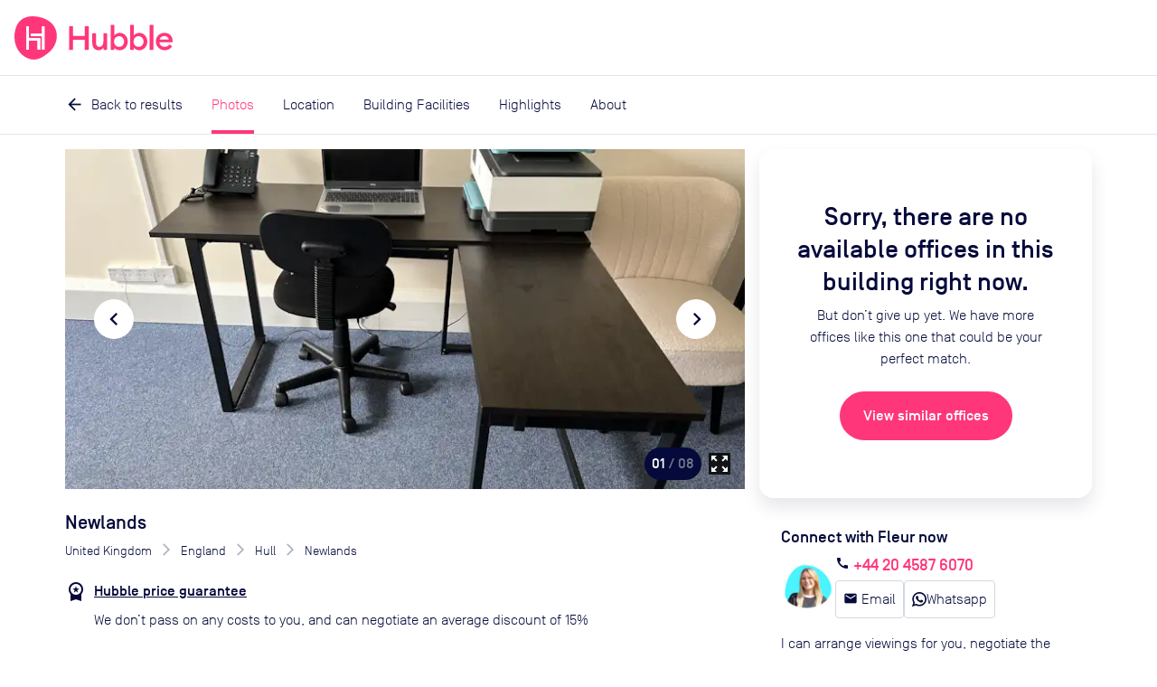

--- FILE ---
content_type: text/html; charset=utf-8
request_url: https://hubblehq.com/office-space/11451/newlands
body_size: 22069
content:
<!DOCTYPE html><html lang="en"><head><meta charSet="utf-8" data-next-head=""/><meta name="viewport" content="width=device-width" data-next-head=""/><title data-next-head="">Newlands  | Rent this office space with Hubble</title><link href="https://hubblehq.com/office-space/11451/newlands" rel="canonical" data-next-head=""/><link href="https://hubblehq.com/office-space/11451/newlands" hrefLang="en-gb" rel="alternate" data-next-head=""/><link href="https://hubblehq.com/en-us/office-space/11451/newlands" hrefLang="en-us" rel="alternate" data-next-head=""/><link href="https://hubblehq.com/office-space/11451/newlands" hrefLang="en" rel="alternate" data-next-head=""/><meta content="Current office availability in Newlands. Get discounts, expert advice and arrange a viewing with Hubble." name="description" data-next-head=""/><meta content="summary_large_image" name="twitter:card" data-next-head=""/><meta content="@Hubble" name="twitter:creator" data-next-head=""/><meta content="Current office availability in Newlands. Get discounts, expert advice and arrange a viewing with Hubble." name="twitter:description" data-next-head=""/><meta content="https://hubble.imgix.net/listings/uploads/spaces/11451/IMG-5024.jpg?auto=format%2Ccompress&amp;h=600&amp;w=1120" name="twitter:image:src" data-next-head=""/><meta content="@Hubble" name="twitter:site" data-next-head=""/><meta content="Newlands | Rent this office space with Hubble" name="twitter:title" data-next-head=""/><meta content="510790232" property="fb:admins" data-next-head=""/><meta content="568152729905087" property="fb:app_id" data-next-head=""/><meta content="Current office availability in Newlands. Get discounts, expert advice and arrange a viewing with Hubble." property="og:description" data-next-head=""/><meta content="https://hubble.imgix.net/listings/uploads/spaces/11451/IMG-5024.jpg?auto=format%2Ccompress&amp;h=630&amp;w=1200" property="og:image" data-next-head=""/><meta content="en_GB" property="og:locale" data-next-head=""/><meta content="Hubble" property="og:site_name" data-next-head=""/><meta content="Newlands | Rent this office space with Hubble" property="og:title" data-next-head=""/><meta content="website" property="og:type" data-next-head=""/><meta content="https://hubblehq.com/office-space/11451/newlands" property="og:url" data-next-head=""/><link href="/static/apple-touch-icon.png" rel="apple-touch-icon" sizes="180x180"/><link href="/static/favicon-32x32.png" rel="icon" sizes="32x32" type="image/png"/><link href="/static/favicon-16x16.png" rel="icon" sizes="16x16" type="image/png"/><link href="/static/site.webmanifest" rel="manifest"/><link color="#FF377A" href="/static/safari-pinned-tab.svg" rel="mask-icon"/><meta content="no-referrer-when-downgrade" name="referrer"/><meta content="#050A3A" name="msapplication-TileColor"/><meta content="#FF377A" name="theme-color"/><meta content="black-translucent" name="apple-mobile-web-app-status-bar-style"/><link data-next-font="" rel="preconnect" href="/" crossorigin="anonymous"/><link rel="preload" href="/_next/static/css/69ba3e395b767fbd.css" as="style"/><meta name="sentry-trace" content="874c9200b37b3274a347a32e807ab320-89621aae0e4af8b3"/><meta name="baggage" content="sentry-environment=production,sentry-public_key=a60979183684493c949c4a2164cb45dd,sentry-trace_id=874c9200b37b3274a347a32e807ab320,sentry-org_id=18282"/><script>if (typeof window.hubbleFeatureFlags === 'undefined') window.hubbleFeatureFlags = [];</script><script async="" data-cfasync="false" defer="" type="text/javascript">!function(){var i="analytics",analytics=window[i]=window[i]||[];if(!analytics.initialize)if(analytics.invoked)window.console&&console.error&&console.error("Segment snippet included twice.");else{analytics.invoked=!0;analytics.methods=["trackSubmit","trackClick","trackLink","trackForm","pageview","identify","reset","group","track","ready","alias","debug","page","screen","once","off","on","addSourceMiddleware","addIntegrationMiddleware","setAnonymousId","addDestinationMiddleware","register"];analytics.factory=function(e){return function(){if(window[i].initialized)return window[i][e].apply(window[i],arguments);var n=Array.prototype.slice.call(arguments);if(["track","screen","alias","group","page","identify"].indexOf(e)>-1){var c=document.querySelector("link[rel='canonical']");n.push({__t:"bpc",c:c&&c.getAttribute("href")||void 0,p:location.pathname,u:location.href,s:location.search,t:document.title,r:document.referrer})}n.unshift(e);analytics.push(n);return analytics}};for(var n=0;n<analytics.methods.length;n++){var key=analytics.methods[n];analytics[key]=analytics.factory(key)}analytics.load=function(key,n){var t=document.createElement("script");t.type="text/javascript";t.async=!0;t.setAttribute("data-global-segment-analytics-key",i);t.src="https://cdn.segment.com/analytics.js/v1/" + key + "/analytics.min.js";var r=document.getElementsByTagName("script")[0];r.parentNode.insertBefore(t,r);analytics._loadOptions=n};analytics._writeKey="fPrmNEUzUK0T3uGD4FP1PBBaBBFixSwr";;analytics.SNIPPET_VERSION="5.2.0";


}}();</script><script>_linkedin_data_partner_id = "undefined"</script><script>
window.hubbleDataLayer = window.hubbleDataLayer || [];
function hubbleGtag() { hubbleDataLayer.push(arguments); }
hubbleGtag('consent', 'default', {
  ad_personalization: 'denied',
  ad_storage: 'denied',
  ad_user_data: 'denied',
  analytics_storage: 'denied',
  functionality_storage: 'denied',
  personalization_storage: 'denied',
  security_storage: 'granted', // Essential
});
hubbleDataLayer.push({'gtm.start': new Date().getTime(), 'event': 'gtm.js'});
</script><link rel="stylesheet" href="/_next/static/css/69ba3e395b767fbd.css" data-n-g=""/><noscript data-n-css=""></noscript><script defer="" noModule="" src="/_next/static/chunks/polyfills-42372ed130431b0a.js"></script><script src="/_next/static/chunks/webpack-ec469dbae29e65f2.js" defer=""></script><script src="/_next/static/chunks/framework-86d1b8ed507b4ee2.js" defer=""></script><script src="/_next/static/chunks/main-14815343dd8f419e.js" defer=""></script><script src="/_next/static/chunks/pages/_app-03b552c6f0ea0a66.js" defer=""></script><script src="/_next/static/chunks/pages/office-space/%5BbuildingId%5D/%5Bslug%5D-612ea90cdf3543b9.js" defer=""></script><script src="/_next/static/kDo78fx38ilScym_eFOB1/_buildManifest.js" defer=""></script><script src="/_next/static/kDo78fx38ilScym_eFOB1/_ssgManifest.js" defer=""></script></head><body><link rel="preload" as="image" imageSrcSet="https://hubble.imgix.net/listings/uploads/spaces/11451/IMG-5024.jpg?auto=format%2Ccompress&amp;dpr=1&amp;q=30&amp;w=543 543w, https://hubble.imgix.net/listings/uploads/spaces/11451/IMG-5024.jpg?auto=format%2Ccompress&amp;dpr=2&amp;q=30&amp;w=543 1086w, https://hubble.imgix.net/listings/uploads/spaces/11451/IMG-5024.jpg?auto=format%2Ccompress&amp;dpr=1&amp;q=30&amp;w=768 768w, https://hubble.imgix.net/listings/uploads/spaces/11451/IMG-5024.jpg?auto=format%2Ccompress&amp;dpr=2&amp;q=30&amp;w=768 1536w, https://hubble.imgix.net/listings/uploads/spaces/11451/IMG-5024.jpg?auto=format%2Ccompress&amp;dpr=1&amp;q=30&amp;w=992 992w, https://hubble.imgix.net/listings/uploads/spaces/11451/IMG-5024.jpg?auto=format%2Ccompress&amp;dpr=2&amp;q=30&amp;w=992 1984w, https://hubble.imgix.net/listings/uploads/spaces/11451/IMG-5024.jpg?auto=format%2Ccompress&amp;dpr=1&amp;q=30&amp;w=1200 1200w, https://hubble.imgix.net/listings/uploads/spaces/11451/IMG-5024.jpg?auto=format%2Ccompress&amp;dpr=2&amp;q=30&amp;w=1200 2400w" imageSizes="(min-width: 768px) 656px, 100vw"/><link rel="preload" as="image" imageSrcSet="https://hubble.imgix.net/listings/uploads/spaces/11451/IMG-5021.jpg?auto=format%2Ccompress&amp;dpr=1&amp;q=30&amp;w=543 543w, https://hubble.imgix.net/listings/uploads/spaces/11451/IMG-5021.jpg?auto=format%2Ccompress&amp;dpr=2&amp;q=30&amp;w=543 1086w, https://hubble.imgix.net/listings/uploads/spaces/11451/IMG-5021.jpg?auto=format%2Ccompress&amp;dpr=1&amp;q=30&amp;w=768 768w, https://hubble.imgix.net/listings/uploads/spaces/11451/IMG-5021.jpg?auto=format%2Ccompress&amp;dpr=2&amp;q=30&amp;w=768 1536w, https://hubble.imgix.net/listings/uploads/spaces/11451/IMG-5021.jpg?auto=format%2Ccompress&amp;dpr=1&amp;q=30&amp;w=992 992w, https://hubble.imgix.net/listings/uploads/spaces/11451/IMG-5021.jpg?auto=format%2Ccompress&amp;dpr=2&amp;q=30&amp;w=992 1984w, https://hubble.imgix.net/listings/uploads/spaces/11451/IMG-5021.jpg?auto=format%2Ccompress&amp;dpr=1&amp;q=30&amp;w=1200 1200w, https://hubble.imgix.net/listings/uploads/spaces/11451/IMG-5021.jpg?auto=format%2Ccompress&amp;dpr=2&amp;q=30&amp;w=1200 2400w" imageSizes="(min-width: 768px) 656px, 100vw"/><link rel="preload" as="image" imageSrcSet="https://hubble.imgix.net/listings/uploads/spaces/11451/IMG-5023.jpg?auto=format%2Ccompress&amp;dpr=1&amp;q=30&amp;w=543 543w, https://hubble.imgix.net/listings/uploads/spaces/11451/IMG-5023.jpg?auto=format%2Ccompress&amp;dpr=2&amp;q=30&amp;w=543 1086w, https://hubble.imgix.net/listings/uploads/spaces/11451/IMG-5023.jpg?auto=format%2Ccompress&amp;dpr=1&amp;q=30&amp;w=768 768w, https://hubble.imgix.net/listings/uploads/spaces/11451/IMG-5023.jpg?auto=format%2Ccompress&amp;dpr=2&amp;q=30&amp;w=768 1536w, https://hubble.imgix.net/listings/uploads/spaces/11451/IMG-5023.jpg?auto=format%2Ccompress&amp;dpr=1&amp;q=30&amp;w=992 992w, https://hubble.imgix.net/listings/uploads/spaces/11451/IMG-5023.jpg?auto=format%2Ccompress&amp;dpr=2&amp;q=30&amp;w=992 1984w, https://hubble.imgix.net/listings/uploads/spaces/11451/IMG-5023.jpg?auto=format%2Ccompress&amp;dpr=1&amp;q=30&amp;w=1200 1200w, https://hubble.imgix.net/listings/uploads/spaces/11451/IMG-5023.jpg?auto=format%2Ccompress&amp;dpr=2&amp;q=30&amp;w=1200 2400w" imageSizes="(min-width: 768px) 656px, 100vw"/><div id="__next"><header class="NavBar_NavBar__dExpR" role="banner"><a class="NavBar_NavBar-logo__E1k1N" href="/"><div class="HubbleLogo_u-hideAboveSm__jN6WV"><svg aria-label="HubbleHQ" class="NavBar_NavBar-logo--hideOnMobile__wD5gB" role="img" viewBox="0 0 285 285" xmlns="http://www.w3.org/2000/svg" height="48" width="48" data-variant="brandPrimary"><path d="M270.84 86.14C248 26.19 177.82-.2 117.77 0 50.93.22 11.9 39.92 2.14 105.6-7 167.21 12.91 230.3 65.69 264.29c58.17 37.46 104.61 20.5 162.83-28.95 41.96-35.63 62.25-96.94 42.32-149.2zM169.13 217a2.462 2.462 0 0 1-2.44 2.44h-12.24c-1.34 0-2.445-1.1-2.45-2.44v-54.1a2.451 2.451 0 0 0-2.44-2.44H98a2.451 2.451 0 0 0-2.44 2.44v54.6c0 1.34-1.1 2.445-2.44 2.45H80.89a2.462 2.462 0 0 1-2.44-2.45V67.14c0-1.34 1.1-2.445 2.44-2.45h12.23a2.462 2.462 0 0 1 2.44 2.45v73.74c0 1.34 1.1 2.445 2.44 2.45h68.68a2.462 2.462 0 0 1 2.44 2.45zm28.64.47c0 1.34-1.1 2.445-2.44 2.45h-12.24a2.462 2.462 0 0 1-2.44-2.45v-84.22a2.462 2.462 0 0 0-2.44-2.44h-68.83a2.462 2.462 0 0 1-2.44-2.44v-12.24a2.451 2.451 0 0 1 2.44-2.44h68.82a2.462 2.462 0 0 0 2.44-2.45v-44.1c0-1.34 1.1-2.445 2.44-2.45h12.23a2.462 2.462 0 0 1 2.44 2.45z" fill="currentColor"></path><path d="M93.12 219.95H80.89a2.462 2.462 0 0 1-2.44-2.45V67.14c0-1.34 1.1-2.445 2.44-2.45h12.23a2.462 2.462 0 0 1 2.44 2.45v73.74c0 1.34 1.1 2.445 2.44 2.45h68.68a2.462 2.462 0 0 1 2.44 2.45l.01 71.22a2.462 2.462 0 0 1-2.44 2.44h-12.24c-1.34 0-2.445-1.1-2.45-2.44v-54.1a2.452 2.452 0 0 0-2.44-2.44H98a2.452 2.452 0 0 0-2.44 2.44v54.6a2.462 2.462 0 0 1-2.44 2.45zm102.21-.03h-12.24a2.462 2.462 0 0 1-2.44-2.45v-84.22a2.462 2.462 0 0 0-2.44-2.44h-68.83a2.462 2.462 0 0 1-2.44-2.44v-12.24a2.451 2.451 0 0 1 2.44-2.44h68.82a2.462 2.462 0 0 0 2.44-2.45v-44.1c0-1.34 1.1-2.445 2.44-2.45h12.23a2.462 2.462 0 0 1 2.44 2.45l.02 150.33a2.462 2.462 0 0 1-2.44 2.45z" fill="#FFF"></path></svg></div><div class="HubbleLogo_u-hideBelowSm__6dcK_"><svg viewBox="0 0 1165 285" xmlns="http://www.w3.org/2000/svg" height="48" class="NavBar_NavBar-logo--hideOnMobile__wD5gB" data-variant="brandPrimary"><title>HubbleHQ</title><path d="M270.84 86.14C248 26.19 177.82-.2 117.77 0 50.93.22 11.9 39.92 2.14 105.6-7 167.21 12.91 230.3 65.69 264.29c58.17 37.46 104.61 20.5 162.83-28.95 41.96-35.63 62.25-96.94 42.32-149.2zM169.13 217a2.462 2.462 0 0 1-2.44 2.44h-12.24c-1.34 0-2.445-1.1-2.45-2.44v-54.1a2.451 2.451 0 0 0-2.44-2.44H98a2.451 2.451 0 0 0-2.44 2.44v54.6c0 1.34-1.1 2.445-2.44 2.45H80.89a2.462 2.462 0 0 1-2.44-2.45V67.14c0-1.34 1.1-2.445 2.44-2.45h12.23a2.462 2.462 0 0 1 2.44 2.45v73.74c0 1.34 1.1 2.445 2.44 2.45h68.68a2.462 2.462 0 0 1 2.44 2.45zm28.64.47c0 1.34-1.1 2.445-2.44 2.45h-12.24a2.462 2.462 0 0 1-2.44-2.45v-84.22a2.462 2.462 0 0 0-2.44-2.44h-68.83a2.462 2.462 0 0 1-2.44-2.44v-12.24a2.451 2.451 0 0 1 2.44-2.44h68.82a2.462 2.462 0 0 0 2.44-2.45v-44.1c0-1.34 1.1-2.445 2.44-2.45h12.23a2.462 2.462 0 0 1 2.44 2.45z" fill="currentColor"></path><path d="M93.12 219.95H80.89a2.462 2.462 0 0 1-2.44-2.45V67.14c0-1.34 1.1-2.445 2.44-2.45h12.23a2.462 2.462 0 0 1 2.44 2.45v73.74c0 1.34 1.1 2.445 2.44 2.45h68.68a2.462 2.462 0 0 1 2.44 2.45l.01 71.22a2.462 2.462 0 0 1-2.44 2.44h-12.24c-1.34 0-2.445-1.1-2.45-2.44v-54.1a2.452 2.452 0 0 0-2.44-2.44H98a2.452 2.452 0 0 0-2.44 2.44v54.6a2.462 2.462 0 0 1-2.44 2.45zm102.21-.03h-12.24a2.462 2.462 0 0 1-2.44-2.45v-84.22a2.462 2.462 0 0 0-2.44-2.44h-68.83a2.462 2.462 0 0 1-2.44-2.44v-12.24a2.451 2.451 0 0 1 2.44-2.44h68.82a2.462 2.462 0 0 0 2.44-2.45v-44.1c0-1.34 1.1-2.445 2.44-2.45h12.23a2.462 2.462 0 0 1 2.44 2.45l.02 150.33a2.462 2.462 0 0 1-2.44 2.45z" fill="#FFF"></path><path d="M484.8,64.8h-18.9c-1.9,0-3.4,1.5-3.4,3.4V126c0,1.9-1.5,3.4-3.4,3.4h-70.3c-1.9,0-3.4-1.5-3.4-3.4V68.2 c0-1.9-1.5-3.4-3.4-3.4h-18.9c-1.9,0-3.4,1.5-3.4,3.4v149.2c0,1.9,1.5,3.4,3.4,3.4H382c1.9,0,3.4-1.5,3.4-3.4v-60.2 c0-1.9,1.5-3.4,3.4-3.4h70.3c1.9,0,3.4,1.5,3.4,3.4v60.2c0,1.9,1.5,3.4,3.4,3.4h18.9c1.9,0,3.4-1.5,3.4-3.4V68.2 C488.2,66.4,486.7,64.8,484.8,64.8L484.8,64.8z M605.6,111h-17.4c-1.9,0-3.4,1.5-3.4,3.4V165c0,23.5-11.2,36-26.8,36 c-14.1,0-22-10.8-22-28.3v-58.3c0-1.9-1.5-3.4-3.4-3.4h-17.3c-1.9,0-3.4,1.5-3.4,3.4v62.3c0,28.1,15.6,46.4,40.9,46.4 c14.1,0,25.7-6.1,32.1-17.1v11.5c0,1.9,1.5,3.4,3.4,3.4h17.4c1.9,0,3.4-1.5,3.4-3.4V114.4C609,112.5,607.4,111,605.6,111z  M692.2,108.8c-15.8,0-29.2,8.1-35.4,16.9V59.5c0-1.9-1.5-3.4-3.4-3.4h-17.4c-1.9,0-3.4,1.5-3.4,3.4v158c0,1.9,1.5,3.4,3.4,3.4h17.4 c1.9,0,3.4-1.5,3.4-3.4v-11.3c6.1,8.8,19.6,16.9,35.4,16.9c30.1,0,53-25.7,53-57.1S722.3,108.8,692.2,108.8z M687.9,201.1 c-19.6,0-33-15.4-33-35.1s13.4-35.2,33-35.2c19.3,0,32.7,15.4,32.7,35.2S707.2,201.1,687.9,201.1z M820.6,108.8 c-15.8,0-29.2,8.1-35.4,16.9V59.5c0-1.9-1.5-3.4-3.4-3.4h-17.4c-1.9,0-3.4,1.5-3.4,3.4v158c0,1.9,1.5,3.4,3.4,3.4h17.4 c1.9,0,3.4-1.5,3.4-3.4v-11.3c6.2,8.8,19.5,16.9,35.4,16.9c30.1,0,53-25.7,53-57.1S850.7,108.8,820.6,108.8z M816.2,201.1 c-19.6,0-33-15.4-33-35.1s13.4-35.2,33-35.2c19.3,0,32.7,15.4,32.7,35.2S835.5,201.1,816.2,201.1z M910.1,56h-17.4 c-1.9,0-3.4,1.5-3.4,3.4v158c0,1.9,1.5,3.4,3.4,3.4h17.4c1.9,0,3.4-1.5,3.4-3.4v-158C913.5,57.5,912,56,910.1,56z M1039.8,163.3 c0-35.4-24.2-54.5-53-54.5c-33.4,0-57.4,24.9-57.3,57.2c0.1,33,28.5,58.6,61.5,56.9c19.6-1,34.6-9.5,44.1-22.6 c0.4-0.6,0.6-1.3,0.6-2c0-1.1-0.5-2.1-1.4-2.8l-12.9-9.2c-1.5-1.1-3.6-0.7-4.7,0.8c-6,8.2-15.7,13.9-29.6,13.9 c-18.2,0-32.7-11.9-33.8-29.9h81.5c2.7,0,5-2.2,5-4.9C1039.8,165.2,1039.8,164.3,1039.8,163.3L1039.8,163.3z M954.4,153.6 c3.3-16.3,17.6-24.4,31.6-24.4s26.8,8.6,29.4,24.4H954.4z" fill="currentColor"></path></svg></div><svg aria-label="HubbleHQ" class="NavBar_NavBar-logo--hideOnDesktop__apEQy" role="img" viewBox="0 0 285 285" xmlns="http://www.w3.org/2000/svg" height="48" width="48" data-variant="brandPrimary" color="currentColor"><path d="M270.84 86.14C248 26.19 177.82-.2 117.77 0 50.93.22 11.9 39.92 2.14 105.6-7 167.21 12.91 230.3 65.69 264.29c58.17 37.46 104.61 20.5 162.83-28.95 41.96-35.63 62.25-96.94 42.32-149.2zM169.13 217a2.462 2.462 0 0 1-2.44 2.44h-12.24c-1.34 0-2.445-1.1-2.45-2.44v-54.1a2.451 2.451 0 0 0-2.44-2.44H98a2.451 2.451 0 0 0-2.44 2.44v54.6c0 1.34-1.1 2.445-2.44 2.45H80.89a2.462 2.462 0 0 1-2.44-2.45V67.14c0-1.34 1.1-2.445 2.44-2.45h12.23a2.462 2.462 0 0 1 2.44 2.45v73.74c0 1.34 1.1 2.445 2.44 2.45h68.68a2.462 2.462 0 0 1 2.44 2.45zm28.64.47c0 1.34-1.1 2.445-2.44 2.45h-12.24a2.462 2.462 0 0 1-2.44-2.45v-84.22a2.462 2.462 0 0 0-2.44-2.44h-68.83a2.462 2.462 0 0 1-2.44-2.44v-12.24a2.451 2.451 0 0 1 2.44-2.44h68.82a2.462 2.462 0 0 0 2.44-2.45v-44.1c0-1.34 1.1-2.445 2.44-2.45h12.23a2.462 2.462 0 0 1 2.44 2.45z" fill="currentColor"></path><path d="M93.12 219.95H80.89a2.462 2.462 0 0 1-2.44-2.45V67.14c0-1.34 1.1-2.445 2.44-2.45h12.23a2.462 2.462 0 0 1 2.44 2.45v73.74c0 1.34 1.1 2.445 2.44 2.45h68.68a2.462 2.462 0 0 1 2.44 2.45l.01 71.22a2.462 2.462 0 0 1-2.44 2.44h-12.24c-1.34 0-2.445-1.1-2.45-2.44v-54.1a2.452 2.452 0 0 0-2.44-2.44H98a2.452 2.452 0 0 0-2.44 2.44v54.6a2.462 2.462 0 0 1-2.44 2.45zm102.21-.03h-12.24a2.462 2.462 0 0 1-2.44-2.45v-84.22a2.462 2.462 0 0 0-2.44-2.44h-68.83a2.462 2.462 0 0 1-2.44-2.44v-12.24a2.451 2.451 0 0 1 2.44-2.44h68.82a2.462 2.462 0 0 0 2.44-2.45v-44.1c0-1.34 1.1-2.445 2.44-2.45h12.23a2.462 2.462 0 0 1 2.44 2.45l.02 150.33a2.462 2.462 0 0 1-2.44 2.45z" fill="#FFF"></path></svg></a><div class="NavBar_NavBar-accessory__gBW_Y"><div class="SiteNavigation_SiteNavigation-accessoryContainer__rGckM"></div></div><nav aria-label="Main Navigation" class="NavigationList_NavigationList__fAXfJ NavigationList_NavigationList--loading__fZEVf"><button class="HamburgerButton_HamburgerButton__P1mYl" title="Close main navigation menu" aria-expanded="false" aria-haspopup="true" type="submit"><span></span><span></span><span></span></button><ul aria-hidden="true" aria-label="Main Navigation Items" class="NavigationList_NavigationList-list__hURS9" data-testid="Navigation"><li aria-label="Solutions" class="NavBarMenuItem_NavBarMenuItem__ioP_o"><button class="NavBarMenuItem_NavBarMenuItem-button__RW1gE" data-testid="Solutions main nav item" title="open Solutions menu" aria-expanded="false" aria-haspopup="true" type="submit">Solutions<i aria-hidden="true" class="material-icons NavBarMenuItem_NavBarMenuItem-icon__Wnxig">expand_more</i></button><div aria-hidden="true" class="MegaMenu_MegaMenu__4EkZS"><div class="Section_Section__LpTAF Section_Section--lgBreakpoint__jywy6 Section_Section--maxWidth__geKKD" style="--Section--horizontalPadding:var(--space-md);--Section--verticalPadding:var(--space-lg)"><div class="Grid_Grid__BXqpA Grid_Grid--lg__NfVWs Grid_Grid--gap__ywtXD" style="--grid-gap-x:var(--space-md);--grid-gap-y:var(--space-lg)"><div class="Grid_GridItem__DHhWr Grid_GridItem--lg__OrAuX" style="--GridItem-columnEnd:span 2;--GridItem-columnStart:auto;--GridItem-rowEnd:span 1;--GridItem-rowStart:auto"><h4 class="Heading_Heading__BzmIU" style="--Heading-defaultType:var(--font-style-title-3)">Office Space</h4></div><div class="Grid_GridItem__DHhWr Grid_GridItem--lg__OrAuX" style="--GridItem-columnEnd:span 3;--GridItem-columnStart:auto;--GridItem-rowEnd:auto;--GridItem-rowStart:2"><ul class="UnstyledList_UnstyledList__SB3r3"><li><a href="/full-time-office-enquiry?source=navBar"><span class="TextWithIcon_TextWithIcon__nES1a TextWithIcon_TextWithIcon--content1__ajBAw"><span> <b>Private offices</b></span><span><i style="--TextWithIcon-iconColor:var(--color-null)" class="material-icons TextWithIcon_TextWithIcon-icon__lmVtj TextWithIcon_TextWithIcon--iconPositionRight__Q6uIH TextWithIcon_TextWithIcon--iconSizeLg__78fy0 TextWithIcon_TextWithIcon--marginBottom__kU2Dd">chevron_right</i></span></span><div class="VerticalSpacing_VerticalSpacing--sm__YEU8T"></div><p class="Paragraph_Paragraph__uO7_B Paragraph_Paragraph--content2__adC44">Permanent offices for your team with flexible contracts</p></a><div class="VerticalSpacing_VerticalSpacing--lg__Hsiq6"></div></li><li><a href="/part-time-offices"><span class="TextWithIcon_TextWithIcon__nES1a TextWithIcon_TextWithIcon--content1__ajBAw"><span> <b>Part-time offices</b></span><span><i style="--TextWithIcon-iconColor:var(--color-null)" class="material-icons TextWithIcon_TextWithIcon-icon__lmVtj TextWithIcon_TextWithIcon--iconPositionRight__Q6uIH TextWithIcon_TextWithIcon--iconSizeLg__78fy0 TextWithIcon_TextWithIcon--marginBottom__kU2Dd">chevron_right</i></span></span><div class="VerticalSpacing_VerticalSpacing--sm__YEU8T"></div><p class="Paragraph_Paragraph__uO7_B Paragraph_Paragraph--content2__adC44">Your own office 1-3 days per week, up to 75% cheaper than a full-time office</p></a><div class="VerticalSpacing_VerticalSpacing--lg__Hsiq6"></div></li></ul></div><div class="Grid_GridItem__DHhWr Grid_GridItem--lg__OrAuX" style="--GridItem-columnEnd:span 2;--GridItem-columnStart:5;--GridItem-rowEnd:span 1;--GridItem-rowStart:auto"><h4 class="Heading_Heading__BzmIU" style="--Heading-defaultType:var(--font-style-title-3)">On-Demand</h4></div><div class="Grid_GridItem__DHhWr Grid_GridItem--lg__OrAuX" style="--GridItem-columnEnd:span 2;--GridItem-columnStart:5;--GridItem-rowEnd:auto;--GridItem-rowStart:2"><ul class="UnstyledList_UnstyledList__SB3r3"><li><a href="/meeting-rooms"><span class="TextWithIcon_TextWithIcon__nES1a TextWithIcon_TextWithIcon--content1__ajBAw"><span> <b>Meeting rooms</b></span><span><i style="--TextWithIcon-iconColor:var(--color-null)" class="material-icons TextWithIcon_TextWithIcon-icon__lmVtj TextWithIcon_TextWithIcon--iconPositionRight__Q6uIH TextWithIcon_TextWithIcon--iconSizeLg__78fy0 TextWithIcon_TextWithIcon--marginBottom__kU2Dd">chevron_right</i></span></span></a><div class="VerticalSpacing_VerticalSpacing--lg__Hsiq6"></div></li><li><a href="/private-day-offices"><span class="TextWithIcon_TextWithIcon__nES1a TextWithIcon_TextWithIcon--content1__ajBAw"><span> <b>Day offices</b></span><span><i style="--TextWithIcon-iconColor:var(--color-null)" class="material-icons TextWithIcon_TextWithIcon-icon__lmVtj TextWithIcon_TextWithIcon--iconPositionRight__Q6uIH TextWithIcon_TextWithIcon--iconSizeLg__78fy0 TextWithIcon_TextWithIcon--marginBottom__kU2Dd">chevron_right</i></span></span></a><div class="VerticalSpacing_VerticalSpacing--lg__Hsiq6"></div></li><li><a href="/coworking/london"><span class="TextWithIcon_TextWithIcon__nES1a TextWithIcon_TextWithIcon--content1__ajBAw"><span> <b>Coworking passes</b></span><span><i style="--TextWithIcon-iconColor:var(--color-null)" class="material-icons TextWithIcon_TextWithIcon-icon__lmVtj TextWithIcon_TextWithIcon--iconPositionRight__Q6uIH TextWithIcon_TextWithIcon--iconSizeLg__78fy0 TextWithIcon_TextWithIcon--marginBottom__kU2Dd">chevron_right</i></span></span></a><div class="VerticalSpacing_VerticalSpacing--sm__YEU8T"></div></li></ul></div><div class="Grid_GridItem__DHhWr Grid_GridItem--lg__OrAuX" style="--GridItem-columnEnd:span 3;--GridItem-columnStart:auto;--GridItem-rowEnd:auto;--GridItem-rowStart:2"><a href="/pass"><span class="TextWithIcon_TextWithIcon__nES1a TextWithIcon_TextWithIcon--content1__ajBAw"><span> <b>Monthly plans</b></span><span><i style="--TextWithIcon-iconColor:var(--color-null)" class="material-icons TextWithIcon_TextWithIcon-icon__lmVtj TextWithIcon_TextWithIcon--iconPositionRight__Q6uIH TextWithIcon_TextWithIcon--iconSizeLg__78fy0 TextWithIcon_TextWithIcon--marginBottom__kU2Dd">chevron_right</i></span></span><div class="VerticalSpacing_VerticalSpacing--sm__YEU8T"></div><p class="Paragraph_Paragraph__uO7_B Paragraph_Paragraph--content2__adC44">Save up to 30% per booking with Hubble On-Demand monthly plans</p><div class="VerticalSpacing_VerticalSpacing--sm__YEU8T"></div></a></div><div class="Grid_GridItem__DHhWr Grid_GridItem--lg__OrAuX" style="--GridItem-columnEnd:span 4;--GridItem-columnStart:10;--GridItem-rowEnd:span 3;--GridItem-rowStart:1"><div class="SolutionsMenuContent_SolutionsMenuContent-featuredContentBackground__2VlM_"><div class="SolutionsMenuContent_SolutionsMenuContent-featuredContent__T_sS9"><span class="Heading_Heading__BzmIU" style="--Heading-defaultType:var(--font-style-content-3)"><b>Featured</b></span><div class="VerticalSpacing_VerticalSpacing--sm__YEU8T"></div><ul class="UnstyledList_UnstyledList__SB3r3"><li><a class="Link_Link__Ounas" href="/blog/how-to-rent-office-space-complete-guide"><article class="panel_Panel__Zegrg Card_Card__i_QXc FeaturedCard_FeaturedCard__Afr5j" data-variant="borderless"><div class="Card_Card-image__A5yqH FeaturedCard_FeaturedCard-image__JYUvk"><img alt="The ultimate guide to moving offices" loading="lazy" width="200" height="158" decoding="async" data-nimg="1" style="color:transparent;object-fit:cover;object-position:left" srcSet="https://hubble.imgix.net/site/navigation/solutions/ultimate-guide-to-moving-offices.png?auto=format%2Ccompress&amp;fit=max&amp;q=50&amp;w=256 1x, https://hubble.imgix.net/site/navigation/solutions/ultimate-guide-to-moving-offices.png?auto=format%2Ccompress&amp;fit=max&amp;q=50&amp;w=543 2x" src="https://hubble.imgix.net/site/navigation/solutions/ultimate-guide-to-moving-offices.png?auto=format%2Ccompress&amp;fit=max&amp;q=50&amp;w=543"/></div><div class="Card_Card-content__ehq5I"><div class="FeaturedCard_FeaturedCard-innerContent__uj0D0"><span class="u-typographySmallLabel">Guide</span><div class="VerticalSpacing_VerticalSpacing--xs__o2qgc"></div><p class="Paragraph_Paragraph__uO7_B Paragraph_Paragraph--content2__adC44 Paragraph_Paragraph--marginless__dqFMA"><b>The ultimate guide to moving offices</b></p><div class="VerticalSpacing_VerticalSpacing--xs__o2qgc"></div><div class="FeaturedCard_FeaturedCard-ctaAlign__OyxyA"><span class="TextWithIcon_TextWithIcon__nES1a TextWithIcon_TextWithIcon--content1__ajBAw TextWithIcon_TextWithIcon--colorBrandPrimary__Hm72n"><span> <strong style="font-size:14px">Get the guide</strong></span><span><i style="--TextWithIcon-iconColor:var(--color-null)" class="material-icons TextWithIcon_TextWithIcon-icon__lmVtj TextWithIcon_TextWithIcon--iconPositionRight__Q6uIH TextWithIcon_TextWithIcon--iconSizeLg__78fy0 TextWithIcon_TextWithIcon--marginBottom__kU2Dd">chevron_right</i></span></span></div></div></div></article></a><div class="VerticalSpacing_VerticalSpacing--lg__Hsiq6"></div></li><li><a class="Link_Link__Ounas" href="/blog/office-space-calculator"><article class="panel_Panel__Zegrg Card_Card__i_QXc FeaturedCard_FeaturedCard__Afr5j" data-variant="borderless"><div class="Card_Card-image__A5yqH FeaturedCard_FeaturedCard-image__JYUvk"><img alt="Communal office space" loading="lazy" width="200" height="158" decoding="async" data-nimg="1" style="color:transparent;object-fit:cover;object-position:left" srcSet="https://hubble.imgix.net/site/navigation/solutions/calculator.jpg?auto=format%2Ccompress&amp;fit=max&amp;q=50&amp;w=256 1x, https://hubble.imgix.net/site/navigation/solutions/calculator.jpg?auto=format%2Ccompress&amp;fit=max&amp;q=50&amp;w=543 2x" src="https://hubble.imgix.net/site/navigation/solutions/calculator.jpg?auto=format%2Ccompress&amp;fit=max&amp;q=50&amp;w=543"/></div><div class="Card_Card-content__ehq5I"><div class="FeaturedCard_FeaturedCard-innerContent__uj0D0"><span class="u-typographySmallLabel">Tools</span><div class="VerticalSpacing_VerticalSpacing--xs__o2qgc"></div><p class="Paragraph_Paragraph__uO7_B Paragraph_Paragraph--content2__adC44 Paragraph_Paragraph--marginless__dqFMA"><b>The ultimate office cost calculator</b></p><div class="VerticalSpacing_VerticalSpacing--xs__o2qgc"></div><div class="FeaturedCard_FeaturedCard-ctaAlign__OyxyA"><span class="TextWithIcon_TextWithIcon__nES1a TextWithIcon_TextWithIcon--content1__ajBAw TextWithIcon_TextWithIcon--colorBrandPrimary__Hm72n"><span> <strong style="font-size:14px">Read more</strong></span><span><i style="--TextWithIcon-iconColor:var(--color-null)" class="material-icons TextWithIcon_TextWithIcon-icon__lmVtj TextWithIcon_TextWithIcon--iconPositionRight__Q6uIH TextWithIcon_TextWithIcon--iconSizeLg__78fy0 TextWithIcon_TextWithIcon--marginBottom__kU2Dd">chevron_right</i></span></span></div></div></div></article></a></li></ul></div></div></div></div></div></div></li><li aria-label="Locations" class="NavBarMenuItem_NavBarMenuItem__ioP_o"><button class="NavBarMenuItem_NavBarMenuItem-button__RW1gE" data-testid="Locations main nav item" title="open Locations menu" aria-expanded="false" aria-haspopup="true" type="submit">Locations<i aria-hidden="true" class="material-icons NavBarMenuItem_NavBarMenuItem-icon__Wnxig">expand_more</i></button><div aria-hidden="true" class="MegaMenu_MegaMenu__4EkZS"><div class="Section_Section__LpTAF Section_Section--lgBreakpoint__jywy6 Section_Section--maxWidth__geKKD" style="--Section--horizontalPadding:var(--space-md);--Section--verticalPadding:var(--space-lg)"><div class="Grid_Grid__BXqpA Grid_Grid--lg__NfVWs Grid_Grid--gap__ywtXD" style="--grid-gap-x:var(--space-md);--grid-gap-y:var(--space-lg)"><div class="Grid_GridItem__DHhWr Grid_GridItem--lg__OrAuX" style="--GridItem-columnEnd:span 6;--GridItem-columnStart:auto;--GridItem-rowEnd:auto;--GridItem-rowStart:auto"><p class="Paragraph_Paragraph__uO7_B Paragraph_Paragraph--content2__adC44 Paragraph_Paragraph--marginless__dqFMA">Top locations with workspaces you can<br/><b>book by the hour or day</b></p><div class="VerticalSpacing_VerticalSpacing--md__WvY9i"></div><div class="Grid_Grid__BXqpA Grid_Grid--md__BKESJ Grid_Grid--gap__ywtXD" style="--grid-gap-x:var(--space-md);--grid-gap-y:var(--space-lg)"><div class="Grid_GridItem__DHhWr Grid_GridItem--md__UClM3" style="--GridItem-columnEnd:span 4;--GridItem-columnStart:auto;--GridItem-rowEnd:auto;--GridItem-rowStart:auto"><div aria-label="UK"><h3 class="Heading_Heading__BzmIU" style="--Heading-defaultType:var(--font-style-content-2)"><b>UK</b></h3><div class="VerticalSpacing_VerticalSpacing--sm__YEU8T"></div><ul class="UnstyledList_UnstyledList__SB3r3 AreaItem_AreaItem-list__9_In_"><li class="LocationItem_LocationItem-item__Uo__g"><a class="LocationItem_LocationItem-link__kdbwB" href="/coworking/birmingham">Birmingham</a></li><li class="LocationItem_LocationItem-item__Uo__g"><a class="LocationItem_LocationItem-link__kdbwB" href="/coworking/brighton-and-hove">Brighton</a></li><li class="LocationItem_LocationItem-item__Uo__g"><a class="LocationItem_LocationItem-link__kdbwB" href="/coworking/united-kingdom/bristol">Bristol</a></li><li class="LocationItem_LocationItem-item__Uo__g"><a class="LocationItem_LocationItem-link__kdbwB" href="/coworking/united-kingdom/cambridge">Cambridge</a></li><li class="LocationItem_LocationItem-item__Uo__g"><a class="LocationItem_LocationItem-link__kdbwB" href="/coworking/edinburgh">Edinburgh</a></li><li class="LocationItem_LocationItem-item__Uo__g"><a class="LocationItem_LocationItem-link__kdbwB" href="/coworking/united-kingdom/leeds">Leeds</a></li><li class="LocationItem_LocationItem-item__Uo__g"><a class="LocationItem_LocationItem-link__kdbwB" href="/coworking/london">London</a></li><li class="LocationItem_LocationItem-item__Uo__g"><a class="LocationItem_LocationItem-link__kdbwB" href="/coworking/manchester">Manchester</a></li><li class="LocationItem_LocationItem-item__Uo__g"><a class="LocationItem_LocationItem-link__kdbwB" href="/coworking/united-kingdom/oxford">Oxford</a></li><li class="LocationItem_LocationItem-item__Uo__g"><a class="LocationItem_LocationItem-link__kdbwB" href="/coworking/united-kingdom/reading">Reading</a></li></ul><div class="VerticalSpacing_VerticalSpacing--md__WvY9i"></div><div class="AreaItem_AreaItem-link___x032"><a class="Link_Link__Ounas" href="/coworking/united-kingdom"><span class="TextWithIcon_TextWithIcon__nES1a TextWithIcon_TextWithIcon--content3__YGD0t"><span> <b>View all <!-- -->UK</b></span><span><i style="--TextWithIcon-iconColor:var(--color-null)" class="material-icons TextWithIcon_TextWithIcon-icon__lmVtj TextWithIcon_TextWithIcon--iconPositionRight__Q6uIH TextWithIcon_TextWithIcon--iconSizeSm__y6emQ TextWithIcon_TextWithIcon--marginBottom__kU2Dd">chevron_right</i></span></span></a></div></div><div class="VerticalSpacing_VerticalSpacing--lg__Hsiq6"></div></div><div class="Grid_GridItem__DHhWr Grid_GridItem--md__UClM3" style="--GridItem-columnEnd:span 4;--GridItem-columnStart:auto;--GridItem-rowEnd:auto;--GridItem-rowStart:auto"><div aria-label="Europe"><h3 class="Heading_Heading__BzmIU" style="--Heading-defaultType:var(--font-style-content-2)"><b>Europe</b></h3><div class="VerticalSpacing_VerticalSpacing--sm__YEU8T"></div><ul class="UnstyledList_UnstyledList__SB3r3 AreaItem_AreaItem-list__9_In_"><li class="LocationItem_LocationItem-item__Uo__g"><a class="LocationItem_LocationItem-link__kdbwB" href="/coworking/berlin">Berlin</a></li><li class="LocationItem_LocationItem-item__Uo__g"><a class="LocationItem_LocationItem-link__kdbwB" href="/coworking/bucharest">Bucharest</a></li><li class="LocationItem_LocationItem-item__Uo__g"><a class="LocationItem_LocationItem-link__kdbwB" href="/coworking/budapest">Budapest</a></li><li class="LocationItem_LocationItem-item__Uo__g"><a class="LocationItem_LocationItem-link__kdbwB" href="/coworking/brussels">Brussels</a></li><li class="LocationItem_LocationItem-item__Uo__g"><a class="LocationItem_LocationItem-link__kdbwB" href="/coworking/dublin">Dublin</a></li><li class="LocationItem_LocationItem-item__Uo__g"><a class="LocationItem_LocationItem-link__kdbwB" href="/coworking/lisbon">Lisbon</a></li><li class="LocationItem_LocationItem-item__Uo__g"><a class="LocationItem_LocationItem-link__kdbwB" href="/coworking/madrid">Madrid</a></li><li class="LocationItem_LocationItem-item__Uo__g"><a class="LocationItem_LocationItem-link__kdbwB" href="/coworking/paris">Paris</a></li><li class="LocationItem_LocationItem-item__Uo__g"><a class="LocationItem_LocationItem-link__kdbwB" href="/coworking/prague">Prague</a></li><li class="LocationItem_LocationItem-item__Uo__g"><a class="LocationItem_LocationItem-link__kdbwB" href="/coworking/vienna">Vienna</a></li></ul></div><div class="VerticalSpacing_VerticalSpacing--lg__Hsiq6"></div></div><div class="Grid_GridItem__DHhWr Grid_GridItem--md__UClM3" style="--GridItem-columnEnd:span 4;--GridItem-columnStart:auto;--GridItem-rowEnd:auto;--GridItem-rowStart:auto"><div aria-label="Worldwide"><h3 class="Heading_Heading__BzmIU" style="--Heading-defaultType:var(--font-style-content-2)"><b>Worldwide</b></h3><div class="VerticalSpacing_VerticalSpacing--sm__YEU8T"></div><ul class="UnstyledList_UnstyledList__SB3r3 AreaItem_AreaItem-list__9_In_"><li class="LocationItem_LocationItem-item__Uo__g"><a class="LocationItem_LocationItem-link__kdbwB" href="/coworking/united-states/austin">Austin</a></li><li class="LocationItem_LocationItem-item__Uo__g"><a class="LocationItem_LocationItem-link__kdbwB" href="/coworking/lagos">Lagos</a></li><li class="LocationItem_LocationItem-item__Uo__g"><a class="LocationItem_LocationItem-link__kdbwB" href="/coworking/los-angeles">Los Angeles</a></li><li class="LocationItem_LocationItem-item__Uo__g"><a class="LocationItem_LocationItem-link__kdbwB" href="/coworking/melbourne">Melbourne</a></li><li class="LocationItem_LocationItem-item__Uo__g"><a class="LocationItem_LocationItem-link__kdbwB" href="/coworking/mexico-city">Mexico City</a></li><li class="LocationItem_LocationItem-item__Uo__g"><a class="LocationItem_LocationItem-link__kdbwB" href="/coworking/nairobi">Nairobi</a></li><li class="LocationItem_LocationItem-item__Uo__g"><a class="LocationItem_LocationItem-link__kdbwB" href="/coworking/united-states/new-york">New York</a></li><li class="LocationItem_LocationItem-item__Uo__g"><a class="LocationItem_LocationItem-link__kdbwB" href="/coworking/san-francisco">San Francisco</a></li><li class="LocationItem_LocationItem-item__Uo__g"><a class="LocationItem_LocationItem-link__kdbwB" href="/coworking/tel-aviv">Tel Aviv</a></li><li class="LocationItem_LocationItem-item__Uo__g"><a class="LocationItem_LocationItem-link__kdbwB" href="/coworking/toronto">Toronto</a></li></ul></div><div class="VerticalSpacing_VerticalSpacing--lg__Hsiq6"></div></div></div></div><div class="Grid_GridItem__DHhWr Grid_GridItem--lg__OrAuX" style="--GridItem-columnEnd:span 6;--GridItem-columnStart:auto;--GridItem-rowEnd:auto;--GridItem-rowStart:auto"><div class="LocationMenuContent_LocationMenuContent-border__G_azS"><p class="Paragraph_Paragraph__uO7_B Paragraph_Paragraph--content2__adC44 Paragraph_Paragraph--marginless__dqFMA">Top locations with workspaces you can<br/><b>rent by the month</b></p><div class="VerticalSpacing_VerticalSpacing--md__WvY9i"></div><div class="Grid_Grid__BXqpA Grid_Grid--md__BKESJ Grid_Grid--gap__ywtXD" style="--grid-gap-x:var(--space-md);--grid-gap-y:var(--space-lg)"><div class="Grid_GridItem__DHhWr Grid_GridItem--md__UClM3" style="--GridItem-columnEnd:span 4;--GridItem-columnStart:auto;--GridItem-rowEnd:auto;--GridItem-rowStart:auto"><div aria-label="Cities"><h3 class="Heading_Heading__BzmIU" style="--Heading-defaultType:var(--font-style-content-2)"><b>Cities</b></h3><div class="VerticalSpacing_VerticalSpacing--sm__YEU8T"></div><ul class="UnstyledList_UnstyledList__SB3r3 AreaItem_AreaItem-list__9_In_"><li class="LocationItem_LocationItem-item__Uo__g"><a class="LocationItem_LocationItem-link__kdbwB" href="/office-space-united-kingdom/belfast">Belfast</a></li><li class="LocationItem_LocationItem-item__Uo__g"><a class="LocationItem_LocationItem-link__kdbwB" href="/office-space-birmingham">Birmingham</a></li><li class="LocationItem_LocationItem-item__Uo__g"><a class="LocationItem_LocationItem-link__kdbwB" href="/office-space-brighton-and-hove">Brighton</a></li><li class="LocationItem_LocationItem-item__Uo__g"><a class="LocationItem_LocationItem-link__kdbwB" href="/office-space-united-kingdom/bristol">Bristol</a></li><li class="LocationItem_LocationItem-item__Uo__g"><a class="LocationItem_LocationItem-link__kdbwB" href="/office-space-united-kingdom/cardiff">Cardiff</a></li><li class="LocationItem_LocationItem-item__Uo__g"><a class="LocationItem_LocationItem-link__kdbwB" href="/office-space-glasgow">Glasgow</a></li><li class="LocationItem_LocationItem-item__Uo__g"><a class="LocationItem_LocationItem-link__kdbwB" href="/office-space-united-kingdom/leeds">Leeds</a></li><li class="LocationItem_LocationItem-item__Uo__g"><a class="LocationItem_LocationItem-link__kdbwB" href="/office-space-united-kingdom/liverpool">Liverpool</a></li><li class="LocationItem_LocationItem-item__Uo__g"><a class="LocationItem_LocationItem-link__kdbwB" href="/office-space-london">London</a></li><li class="LocationItem_LocationItem-item__Uo__g"><a class="LocationItem_LocationItem-link__kdbwB" href="/office-space-manchester">Manchester</a></li></ul><div class="VerticalSpacing_VerticalSpacing--md__WvY9i"></div><div class="AreaItem_AreaItem-link___x032"><a class="Link_Link__Ounas" href="/office-space-united-kingdom"><span class="TextWithIcon_TextWithIcon__nES1a TextWithIcon_TextWithIcon--content3__YGD0t"><span> <b>View all <!-- -->Cities</b></span><span><i style="--TextWithIcon-iconColor:var(--color-null)" class="material-icons TextWithIcon_TextWithIcon-icon__lmVtj TextWithIcon_TextWithIcon--iconPositionRight__Q6uIH TextWithIcon_TextWithIcon--iconSizeSm__y6emQ TextWithIcon_TextWithIcon--marginBottom__kU2Dd">chevron_right</i></span></span></a></div></div><div class="VerticalSpacing_VerticalSpacing--lg__Hsiq6"></div></div><div class="Grid_GridItem__DHhWr Grid_GridItem--md__UClM3" style="--GridItem-columnEnd:span 4;--GridItem-columnStart:auto;--GridItem-rowEnd:auto;--GridItem-rowStart:auto"><div aria-label="London Regions"><h3 class="Heading_Heading__BzmIU" style="--Heading-defaultType:var(--font-style-content-2)"><b>London Regions</b></h3><div class="VerticalSpacing_VerticalSpacing--sm__YEU8T"></div><ul class="UnstyledList_UnstyledList__SB3r3 AreaItem_AreaItem-list__9_In_"><li class="LocationItem_LocationItem-item__Uo__g"><a class="LocationItem_LocationItem-link__kdbwB" href="/office-space-london/central-london">Central London</a></li><li class="LocationItem_LocationItem-item__Uo__g"><a class="LocationItem_LocationItem-link__kdbwB" href="/office-space-london/east-london">East London</a></li><li class="LocationItem_LocationItem-item__Uo__g"><a class="LocationItem_LocationItem-link__kdbwB" href="/office-space-london/north-london">North London</a></li><li class="LocationItem_LocationItem-item__Uo__g"><a class="LocationItem_LocationItem-link__kdbwB" href="/office-space-london/south-london">South London</a></li><li class="LocationItem_LocationItem-item__Uo__g"><a class="LocationItem_LocationItem-link__kdbwB" href="/office-space-london/west-london">West London</a></li></ul></div><div class="VerticalSpacing_VerticalSpacing--lg__Hsiq6"></div></div><div class="Grid_GridItem__DHhWr Grid_GridItem--md__UClM3" style="--GridItem-columnEnd:span 4;--GridItem-columnStart:auto;--GridItem-rowEnd:auto;--GridItem-rowStart:auto"><div aria-label="London Areas"><h3 class="Heading_Heading__BzmIU" style="--Heading-defaultType:var(--font-style-content-2)"><b>London Areas</b></h3><div class="VerticalSpacing_VerticalSpacing--sm__YEU8T"></div><ul class="UnstyledList_UnstyledList__SB3r3 AreaItem_AreaItem-list__9_In_"><li class="LocationItem_LocationItem-item__Uo__g"><a class="LocationItem_LocationItem-link__kdbwB" href="/office-space-london/canary-wharf">Canary Wharf</a></li><li class="LocationItem_LocationItem-item__Uo__g"><a class="LocationItem_LocationItem-link__kdbwB" href="/office-space-london/clerkenwell">Clerkenwell</a></li><li class="LocationItem_LocationItem-item__Uo__g"><a class="LocationItem_LocationItem-link__kdbwB" href="/office-space-london/euston-station">Euston</a></li><li class="LocationItem_LocationItem-item__Uo__g"><a class="LocationItem_LocationItem-link__kdbwB" href="/office-space-london/farringdon-station">Farringdon</a></li><li class="LocationItem_LocationItem-item__Uo__g"><a class="LocationItem_LocationItem-link__kdbwB" href="/office-space-london/holborn-station">Holborn</a></li><li class="LocationItem_LocationItem-item__Uo__g"><a class="LocationItem_LocationItem-link__kdbwB" href="/office-space-london/kings-cross-st-pancras-station">King’s Cross</a></li><li class="LocationItem_LocationItem-item__Uo__g"><a class="LocationItem_LocationItem-link__kdbwB" href="/office-space-london/liverpool-street-station">Liverpool Street</a></li><li class="LocationItem_LocationItem-item__Uo__g"><a class="LocationItem_LocationItem-link__kdbwB" href="/office-space-london/london-bridge-station">London Bridge</a></li><li class="LocationItem_LocationItem-item__Uo__g"><a class="LocationItem_LocationItem-link__kdbwB" href="/office-space-london/marylebone-station">Marylebone</a></li><li class="LocationItem_LocationItem-item__Uo__g"><a class="LocationItem_LocationItem-link__kdbwB" href="/office-space-london/mayfair">Mayfair</a></li></ul><div class="VerticalSpacing_VerticalSpacing--md__WvY9i"></div><div class="AreaItem_AreaItem-link___x032"><a class="Link_Link__Ounas" href="/sitemap/england/london"><span class="TextWithIcon_TextWithIcon__nES1a TextWithIcon_TextWithIcon--content3__YGD0t"><span> <b>View all <!-- -->London Areas</b></span><span><i style="--TextWithIcon-iconColor:var(--color-null)" class="material-icons TextWithIcon_TextWithIcon-icon__lmVtj TextWithIcon_TextWithIcon--iconPositionRight__Q6uIH TextWithIcon_TextWithIcon--iconSizeSm__y6emQ TextWithIcon_TextWithIcon--marginBottom__kU2Dd">chevron_right</i></span></span></a></div></div><div class="VerticalSpacing_VerticalSpacing--lg__Hsiq6"></div></div></div></div></div></div></div></div></li><li aria-label="Resources" class="NavBarMenuItem_NavBarMenuItem__ioP_o"><button class="NavBarMenuItem_NavBarMenuItem-button__RW1gE" data-testid="Resources main nav item" title="open Resources menu" aria-expanded="false" aria-haspopup="true" type="submit">Resources<i aria-hidden="true" class="material-icons NavBarMenuItem_NavBarMenuItem-icon__Wnxig">expand_more</i></button><div aria-hidden="true" class="MegaMenu_MegaMenu__4EkZS"><div class="Section_Section__LpTAF Section_Section--lgBreakpoint__jywy6 Section_Section--maxWidth__geKKD" style="--Section--horizontalPadding:var(--space-md);--Section--verticalPadding:var(--space-lg)"><div class="Grid_Grid__BXqpA Grid_Grid--lg__NfVWs Grid_Grid--gap__ywtXD" style="--grid-gap-x:var(--space-md);--grid-gap-y:var(--space-lg)"><div class="Grid_GridItem__DHhWr Grid_GridItem--lg__OrAuX" style="--GridItem-columnEnd:span 3;--GridItem-columnStart:auto;--GridItem-rowEnd:span 1;--GridItem-rowStart:auto"><h4 class="Heading_Heading__BzmIU" style="--Heading-defaultType:var(--font-style-title-3)">Workspace strategy</h4></div><div class="Grid_GridItem__DHhWr Grid_GridItem--lg__OrAuX" style="--GridItem-columnEnd:span 3;--GridItem-columnStart:auto;--GridItem-rowEnd:auto;--GridItem-rowStart:2"><ul class="UnstyledList_UnstyledList__SB3r3"><li><a href="/blog/hybrid-working"><p class="Paragraph_Paragraph__uO7_B Paragraph_Paragraph--content2__adC44">Hybrid working</p></a><div class="VerticalSpacing_VerticalSpacing--sm__YEU8T"></div></li><li><a href="/blog/case-study"><p class="Paragraph_Paragraph__uO7_B Paragraph_Paragraph--content2__adC44">Hubble success stories</p></a><div class="VerticalSpacing_VerticalSpacing--sm__YEU8T"></div></li><li><a href="/blog/scaleups"><p class="Paragraph_Paragraph__uO7_B Paragraph_Paragraph--content2__adC44">Startups &amp; Scaleups</p></a><div class="VerticalSpacing_VerticalSpacing--sm__YEU8T"></div></li><li><a href="/blog/work-life"><p class="Paragraph_Paragraph__uO7_B Paragraph_Paragraph--content2__adC44">Work life</p></a><div class="VerticalSpacing_VerticalSpacing--sm__YEU8T"></div></li></ul></div><div class="Grid_GridItem__DHhWr Grid_GridItem--lg__OrAuX" style="--GridItem-columnEnd:span 4;--GridItem-columnStart:4;--GridItem-rowEnd:span 1;--GridItem-rowStart:auto"><h4 class="Heading_Heading__BzmIU" style="--Heading-defaultType:var(--font-style-title-3)">Private office search resources</h4></div><div class="Grid_GridItem__DHhWr Grid_GridItem--lg__OrAuX" style="--GridItem-columnEnd:span 4;--GridItem-columnStart:4;--GridItem-rowEnd:auto;--GridItem-rowStart:2"><ul class="UnstyledList_UnstyledList__SB3r3"><li><a href="/blog/is-now-the-right-time-to-move-offices-6-big-factors-to-consider"><p class="Paragraph_Paragraph__uO7_B Paragraph_Paragraph--content2__adC44">Is now the right time to move offices?</p></a><div class="VerticalSpacing_VerticalSpacing--sm__YEU8T"></div></li><li><a href="/blog/how-long-does-it-take-to-move-offices"><p class="Paragraph_Paragraph__uO7_B Paragraph_Paragraph--content2__adC44">How long does it take to move offices?</p></a><div class="VerticalSpacing_VerticalSpacing--sm__YEU8T"></div></li><li><a href="/blog/how-much-does-office-space-cost-london-rent-guides"><p class="Paragraph_Paragraph__uO7_B Paragraph_Paragraph--content2__adC44">How much does office space cost in London?</p></a><div class="VerticalSpacing_VerticalSpacing--sm__YEU8T"></div></li><li><a href="/blog/how-much-office-space-do-i-need"><p class="Paragraph_Paragraph__uO7_B Paragraph_Paragraph--content2__adC44">How much office space do I need?</p></a><div class="VerticalSpacing_VerticalSpacing--sm__YEU8T"></div></li><li><a href="/blog/serviced-managed-leased-offices-differences"><p class="Paragraph_Paragraph__uO7_B Paragraph_Paragraph--content2__adC44">Serviced vs Managed vs Leased offices: a guide</p></a><div class="VerticalSpacing_VerticalSpacing--sm__YEU8T"></div></li><li><a href="/blog/office-viewings-considerations"><p class="Paragraph_Paragraph__uO7_B Paragraph_Paragraph--content2__adC44">What to look out for on your office viewing</p></a><div class="VerticalSpacing_VerticalSpacing--sm__YEU8T"></div></li><div class="VerticalSpacing_VerticalSpacing--md__WvY9i"></div><li><a href="/blog/how-to-rent-office-space-complete-guide"><span class="TextWithIcon_TextWithIcon__nES1a TextWithIcon_TextWithIcon--content1__ajBAw"><span> <b>More resources</b></span><span><i style="--TextWithIcon-iconColor:var(--color-null)" class="material-icons TextWithIcon_TextWithIcon-icon__lmVtj TextWithIcon_TextWithIcon--iconPositionRight__Q6uIH TextWithIcon_TextWithIcon--iconSizeLg__78fy0 TextWithIcon_TextWithIcon--marginBottom__kU2Dd">chevron_right</i></span></span></a><div class="VerticalSpacing_VerticalSpacing--lg__Hsiq6"></div></li></ul></div><div class="Grid_GridItem__DHhWr Grid_GridItem--lg__OrAuX" style="--GridItem-columnEnd:span 4;--GridItem-columnStart:10;--GridItem-rowEnd:span 3;--GridItem-rowStart:1"><div class="ResourcesMenuContent_ResourcesMenuContent-featuredContentBackground__X_Uze"><div class="ResourcesMenuContent_ResourcesMenuContent-featuredContent__LUuDG"><span class="Heading_Heading__BzmIU" style="--Heading-defaultType:var(--font-style-content-3)"><b>Featured</b></span><div class="VerticalSpacing_VerticalSpacing--sm__YEU8T"></div><ul class="UnstyledList_UnstyledList__SB3r3"><li><a class="Link_Link__Ounas" href="/blog/how-to-rent-office-space-complete-guide"><article class="panel_Panel__Zegrg Card_Card__i_QXc FeaturedCard_FeaturedCard__Afr5j" data-variant="borderless"><div class="Card_Card-image__A5yqH FeaturedCard_FeaturedCard-image__JYUvk"><img alt="Moving Offices" loading="lazy" width="200" height="158" decoding="async" data-nimg="1" style="color:transparent;object-fit:cover;object-position:left" srcSet="https://hubble.imgix.net/site/navigation/resources/moving-offices.png?auto=format%2Ccompress&amp;fit=max&amp;q=50&amp;w=256 1x, https://hubble.imgix.net/site/navigation/resources/moving-offices.png?auto=format%2Ccompress&amp;fit=max&amp;q=50&amp;w=543 2x" src="https://hubble.imgix.net/site/navigation/resources/moving-offices.png?auto=format%2Ccompress&amp;fit=max&amp;q=50&amp;w=543"/></div><div class="Card_Card-content__ehq5I"><div class="FeaturedCard_FeaturedCard-innerContent__uj0D0"><span class="u-typographySmallLabel">Guide</span><div class="VerticalSpacing_VerticalSpacing--xs__o2qgc"></div><p class="Paragraph_Paragraph__uO7_B Paragraph_Paragraph--content2__adC44 Paragraph_Paragraph--marginless__dqFMA"><b>The ultimate guide to moving offices</b></p><div class="VerticalSpacing_VerticalSpacing--xs__o2qgc"></div><div class="FeaturedCard_FeaturedCard-ctaAlign__OyxyA"><span class="TextWithIcon_TextWithIcon__nES1a TextWithIcon_TextWithIcon--content1__ajBAw TextWithIcon_TextWithIcon--colorBrandPrimary__Hm72n"><span> <strong style="font-size:14px">Get the guide</strong></span><span><i style="--TextWithIcon-iconColor:var(--color-null)" class="material-icons TextWithIcon_TextWithIcon-icon__lmVtj TextWithIcon_TextWithIcon--iconPositionRight__Q6uIH TextWithIcon_TextWithIcon--iconSizeLg__78fy0 TextWithIcon_TextWithIcon--marginBottom__kU2Dd">chevron_right</i></span></span></div></div></div></article></a><div class="VerticalSpacing_VerticalSpacing--lg__Hsiq6"></div></li><li><a class="Link_Link__Ounas" href="/blog/office-space-calculator"><article class="panel_Panel__Zegrg Card_Card__i_QXc FeaturedCard_FeaturedCard__Afr5j" data-variant="borderless"><div class="Card_Card-image__A5yqH FeaturedCard_FeaturedCard-image__JYUvk"><img alt="Communal office space" loading="lazy" width="200" height="158" decoding="async" data-nimg="1" style="color:transparent;object-fit:cover;object-position:left" srcSet="https://hubble.imgix.net/site/navigation/solutions/calculator.jpg?auto=format%2Ccompress&amp;fit=max&amp;q=50&amp;w=256 1x, https://hubble.imgix.net/site/navigation/solutions/calculator.jpg?auto=format%2Ccompress&amp;fit=max&amp;q=50&amp;w=543 2x" src="https://hubble.imgix.net/site/navigation/solutions/calculator.jpg?auto=format%2Ccompress&amp;fit=max&amp;q=50&amp;w=543"/></div><div class="Card_Card-content__ehq5I"><div class="FeaturedCard_FeaturedCard-innerContent__uj0D0"><span class="u-typographySmallLabel">Tools</span><div class="VerticalSpacing_VerticalSpacing--xs__o2qgc"></div><p class="Paragraph_Paragraph__uO7_B Paragraph_Paragraph--content2__adC44 Paragraph_Paragraph--marginless__dqFMA"><b>The ultimate office cost calculator</b></p><div class="VerticalSpacing_VerticalSpacing--xs__o2qgc"></div><div class="FeaturedCard_FeaturedCard-ctaAlign__OyxyA"><span class="TextWithIcon_TextWithIcon__nES1a TextWithIcon_TextWithIcon--content1__ajBAw TextWithIcon_TextWithIcon--colorBrandPrimary__Hm72n"><span> <strong style="font-size:14px">Read more</strong></span><span><i style="--TextWithIcon-iconColor:var(--color-null)" class="material-icons TextWithIcon_TextWithIcon-icon__lmVtj TextWithIcon_TextWithIcon--iconPositionRight__Q6uIH TextWithIcon_TextWithIcon--iconSizeLg__78fy0 TextWithIcon_TextWithIcon--marginBottom__kU2Dd">chevron_right</i></span></span></div></div></div></article></a></li></ul></div></div></div></div></div></div></li><li class="NavBarSpacerItem_NavBarSpacerItem__DGIOh" role="presentation"></li><li aria-label="Search" class="NavBarMenuItem_NavBarMenuItem__ioP_o"><button class="NavBarMenuItem_NavBarMenuItem-button__RW1gE" data-testid="Search main nav item" title="open Search menu" aria-expanded="false" aria-haspopup="true" type="submit">Search<i aria-hidden="true" class="material-icons NavBarMenuItem_NavBarMenuItem-icon__Wnxig">expand_more</i></button><div aria-hidden="true" class="MegaMenu_MegaMenu__4EkZS"><div class="Section_Section__LpTAF Section_Section--lgBreakpoint__jywy6 Section_Section--maxWidth__geKKD" style="--Section--horizontalPadding:var(--space-md);--Section--verticalPadding:var(--space-lg)"><div class="SearchMenuContent_SearchMenuContent__JCSoO"><div class="SearchMenuContent_SearchMenuContent-divider__T6bzk"><h3 class="Heading_Heading__BzmIU" style="--Heading-defaultType:var(--font-style-title-4)">Search office space</h3><div class="VerticalSpacing_VerticalSpacing--md__WvY9i"></div><ul class="UnstyledList_UnstyledList__SB3r3 SearchMenuContent_SearchMenuContent-cardWrapper__o91rp"><li aria-label="Private offices" class="CardItem_CardItem__7fntp"><a class="Link_Link__Ounas" aria-current="false" data-testid="card-item-Private offices" href="/full-time-office-enquiry?source=navBar"><div class="CardItem_CardItem-content__Yqifa"><img alt="" class="Asset_Asset--fixed__QpmVa CardItem_CardItem-icon__mdJbM" loading="lazy" src="/_next/static/images/hq-office-product-981397d9937aa4801d8bf8a9df4e9451.svg" style="--Asset-height:48px;--Asset-width:55px"/><div><div class="CardItem_CardItem-header__cSvr3"><h4 class="Heading_Heading__BzmIU" style="--Heading-defaultType:var(--font-style-content-3)"><b>Private offices</b></h4><i class="material-icons CardItem_CardItem-chevron__AaM_h">chevron_right</i></div><p class="Paragraph_Paragraph__uO7_B Paragraph_Paragraph--content3__P0Pfk Paragraph_Paragraph--marginless__dqFMA">Entire offices to rent by the month</p></div></div></a></li><li aria-label="Part-time offices" class="CardItem_CardItem__7fntp"><a class="Link_Link__Ounas" aria-current="false" data-testid="card-item-Part-time offices" href="/part-time-office-enquiry?source=navBar"><div class="CardItem_CardItem-content__Yqifa"><img alt="" class="Asset_Asset--fixed__QpmVa CardItem_CardItem-icon__mdJbM" loading="lazy" src="/_next/static/images/hot-fixed-desk-product-add1a88d95c4c02f05a3777e69b1f06a.svg" style="--Asset-height:48px;--Asset-width:55px"/><div><div class="CardItem_CardItem-header__cSvr3"><h4 class="Heading_Heading__BzmIU" style="--Heading-defaultType:var(--font-style-content-3)"><b>Part-time offices</b></h4><i class="material-icons CardItem_CardItem-chevron__AaM_h">chevron_right</i></div><p class="Paragraph_Paragraph__uO7_B Paragraph_Paragraph--content3__P0Pfk Paragraph_Paragraph--marginless__dqFMA">A private office for 1-3 days per week</p></div></div></a></li></ul></div><div><h3 class="Heading_Heading__BzmIU" style="--Heading-defaultType:var(--font-style-title-4)">Search on-demand workspace</h3><div class="VerticalSpacing_VerticalSpacing--md__WvY9i"></div><ul class="UnstyledList_UnstyledList__SB3r3 SearchMenuContent_SearchMenuContent-cardWrapper__o91rp"><li aria-label="Coworking spaces" class="CardItem_CardItem__7fntp"><a class="Link_Link__Ounas" aria-current="false" data-testid="card-item-Coworking spaces" href="/coworking/united-kingdom"><div class="CardItem_CardItem-content__Yqifa"><img alt="" class="Asset_Asset--fixed__QpmVa CardItem_CardItem-icon__mdJbM" loading="lazy" src="/_next/static/images/coworking-product-cc9758d9ea6b540bad548de8ad9f516c.svg" style="--Asset-height:48px;--Asset-width:55px"/><div><div class="CardItem_CardItem-header__cSvr3"><h4 class="Heading_Heading__BzmIU" style="--Heading-defaultType:var(--font-style-content-3)"><b>Coworking spaces</b></h4><i class="material-icons CardItem_CardItem-chevron__AaM_h">chevron_right</i></div><p class="Paragraph_Paragraph__uO7_B Paragraph_Paragraph--content3__P0Pfk Paragraph_Paragraph--marginless__dqFMA">Desks in a shared workspace</p></div></div></a></li><li aria-label="Meeting rooms" class="CardItem_CardItem__7fntp"><a class="Link_Link__Ounas" aria-current="false" data-testid="card-item-Meeting rooms" href="/meeting-rooms/united-kingdom"><div class="CardItem_CardItem-content__Yqifa"><img alt="" class="Asset_Asset--fixed__QpmVa CardItem_CardItem-icon__mdJbM" loading="lazy" src="/_next/static/images/meeting-room-27a5f1bf8ce6bca20b3fd558ffc99470.svg" style="--Asset-height:48px;--Asset-width:55px"/><div><div class="CardItem_CardItem-header__cSvr3"><h4 class="Heading_Heading__BzmIU" style="--Heading-defaultType:var(--font-style-content-3)"><b>Meeting rooms</b></h4><i class="material-icons CardItem_CardItem-chevron__AaM_h">chevron_right</i></div><p class="Paragraph_Paragraph__uO7_B Paragraph_Paragraph--content3__P0Pfk Paragraph_Paragraph--marginless__dqFMA">To meet and present</p></div></div></a></li><li aria-label="Day offices" class="CardItem_CardItem__7fntp"><a class="Link_Link__Ounas" aria-current="false" data-testid="card-item-Day offices" href="/private-day-offices/united-kingdom"><div class="CardItem_CardItem-content__Yqifa"><img alt="" class="Asset_Asset--fixed__QpmVa CardItem_CardItem-icon__mdJbM" loading="lazy" src="/_next/static/images/private-day-office-product-d198554cbc2b204f20d28ea4055a3d6f.svg" style="--Asset-height:48px;--Asset-width:55px"/><div><div class="CardItem_CardItem-header__cSvr3"><h4 class="Heading_Heading__BzmIU" style="--Heading-defaultType:var(--font-style-content-3)"><b>Day offices</b></h4><i class="material-icons CardItem_CardItem-chevron__AaM_h">chevron_right</i></div><p class="Paragraph_Paragraph__uO7_B Paragraph_Paragraph--content3__P0Pfk Paragraph_Paragraph--marginless__dqFMA">A room with desks and chairs</p></div></div></a></li></ul></div></div></div></div></li><li aria-label="Get a quote" class="NavBarButtonItem_NavBarButtonItem__bY02G"><button class="NavBarButtonItem_NavBarButtonItem-button__oGsKZ" data-testid="Get a quote main nav item" type="button"><span class="SiteNavigation_SiteNavigation-getAQuote__6pspq">Get a quote</span></button></li><li aria-label="List space" class="NavBarLinkItem_NavBarLinkItem__Pr51S"><a class="NavBarLinkItem_NavBarLinkItem-link__pfp3S" data-testid="List space main nav item" href="/host">List space</a></li><li aria-label="Choose your region" class="NavBarMenuItem_NavBarMenuItem__ioP_o NavBarMenuItem_NavBarMenuItem--relative__21Ifr"><button class="NavBarMenuItem_NavBarMenuItem-button__RW1gE" data-testid="Choose your region main nav item" title="open Choose your region menu" aria-expanded="false" aria-haspopup="true" type="submit"><img alt="en-gb" loading="lazy" width="33" height="33" decoding="async" data-nimg="1" class="SiteNavigation_SiteNavigation-localeIcon__6Ktc2" style="color:transparent" srcSet="https://hubble.imgix.net/locales/en-gb.png?auto=format%2Ccompress&amp;fit=max&amp;q=50&amp;w=48 1x, https://hubble.imgix.net/locales/en-gb.png?auto=format%2Ccompress&amp;fit=max&amp;q=50&amp;w=96 2x" src="https://hubble.imgix.net/locales/en-gb.png?auto=format%2Ccompress&amp;fit=max&amp;q=50&amp;w=96"/><i aria-hidden="true" class="material-icons NavBarMenuItem_NavBarMenuItem-icon__Wnxig">expand_more</i></button><div aria-hidden="true" class="SimpleMenu_SimpleMenu__XP9LG SimpleMenu_SimpleMenu--alignRight__lb3_W"><span class="Heading_Heading__BzmIU" style="--Heading-defaultType:var(--font-style-content-3)"><b>Choose your region</b></span><div class="VerticalSpacing_VerticalSpacing--md__WvY9i"></div><ul class="UnstyledList_UnstyledList__SB3r3 SimpleMenuList_SimpleMenuList__WvfFg"><li><a aria-label="UK" class="SiteNavigation_SiteNavigation-locale__sVcus" data-is-active="true" href="/office-space/11451/newlands"><img alt="UK" loading="lazy" width="16" height="16" decoding="async" data-nimg="1" style="color:transparent" srcSet="https://hubble.imgix.net/locales/en-gb.png?auto=format%2Ccompress&amp;fit=max&amp;q=50&amp;w=16 1x, https://hubble.imgix.net/locales/en-gb.png?auto=format%2Ccompress&amp;fit=max&amp;q=50&amp;w=32 2x" src="https://hubble.imgix.net/locales/en-gb.png?auto=format%2Ccompress&amp;fit=max&amp;q=50&amp;w=32"/>UK</a></li><li><a aria-label="US" class="SiteNavigation_SiteNavigation-locale__sVcus" data-is-active="false" href="/en-us/office-space/11451/newlands"><img alt="US" loading="lazy" width="16" height="16" decoding="async" data-nimg="1" style="color:transparent" srcSet="https://hubble.imgix.net/locales/en-us.png?auto=format%2Ccompress&amp;fit=max&amp;q=50&amp;w=16 1x, https://hubble.imgix.net/locales/en-us.png?auto=format%2Ccompress&amp;fit=max&amp;q=50&amp;w=32 2x" src="https://hubble.imgix.net/locales/en-us.png?auto=format%2Ccompress&amp;fit=max&amp;q=50&amp;w=32"/>US</a></li></ul></div></li><li aria-label="Login" class="NavBarMenuItem_NavBarMenuItem__ioP_o NavBarMenuItem_NavBarMenuItem--relative__21Ifr"><button class="NavBarMenuItem_NavBarMenuItem-button__RW1gE" data-testid="Login main nav item" title="open Login menu" aria-expanded="false" aria-haspopup="true" type="submit">Login<i aria-hidden="true" class="material-icons NavBarMenuItem_NavBarMenuItem-icon__Wnxig">expand_more</i></button><div aria-hidden="true" class="SimpleMenu_SimpleMenu__XP9LG SimpleMenu_SimpleMenu--alignRight__lb3_W"><ul class="UnstyledList_UnstyledList__SB3r3 SimpleMenuList_SimpleMenuList__WvfFg"><li><a data-testid="SiteNavigation-customerLogin" href="/login?next=%2Foffice-space%2F11451%2Fnewlands">Login</a></li><li><a href="/login?next=%2Fhost%2Flistings">Host login</a></li></ul></div></li></ul></nav></header><div class="PageNavigation_PageNavigation__CKKKy"><nav aria-label="Listing Details" class="PageNavigation_PageNavigation-nav__MKYCu PageNavigation_isWidthConstrained__vmY1c"><ul class="PageNavigation_PageNavigation-items__bfBrk"><div class="PageNavigation_PageNavigation-backButton__1bLJ6"><a aria-label="Back to results" class="BackButton_BackButton__sn_pz BackButton_BackButton--content2___4tM6 BackButton_u-typographyContent2___xepB BackButton_BackButton--secondary__qJtV7 BackButton_BackButton-link__xj7LB" data-analytics-tag="back_to_search" data-testid="BackButton" href="/office-space-united-kingdom/hull"><i class="material-icons BackButton_BackButton-icon__iB76H">arrow_back</i><span class="u-displayAboveMd">Back to results</span></a></div><li><a aria-current="true" class="PageNavigationItem_PageNavigationItem___h7YA PageNavigationItem_PageNavigationItem--active__P18QQ" data-testid="PageNavigationItem-link" href="/office-space/11451/newlands#image-gallery">Photos</a></li><li><a aria-current="false" class="PageNavigationItem_PageNavigationItem___h7YA" data-testid="PageNavigationItem-link" href="/office-space/11451/newlands#location">Location</a></li><li><a aria-current="false" class="PageNavigationItem_PageNavigationItem___h7YA" data-testid="PageNavigationItem-link" href="/office-space/11451/newlands#facilities">Building Facilities</a></li><li><a aria-current="false" class="PageNavigationItem_PageNavigationItem___h7YA" data-testid="PageNavigationItem-link" href="/office-space/11451/newlands#highlights">Highlights</a></li><li><a aria-current="false" class="PageNavigationItem_PageNavigationItem___h7YA" data-testid="PageNavigationItem-link" href="/office-space/11451/newlands#about">About</a></li></ul></nav></div><span class="u-displayAboveLg u-paddingSm"></span><span class="HqListing_HqListing-section__F6Srv" id="image-gallery"></span><div class="HqListing_HqListing-imageCarousel__h__jM" id="image-gallery-container"><div class="Grid_Grid__BXqpA Grid_Grid--lg__NfVWs Grid_Grid--gap__ywtXD" style="--grid-gap-x:var(--space-md);--grid-gap-y:var(--space-md)"><div class="Grid_GridItem__DHhWr Grid_GridItem--lg__OrAuX" style="--GridItem-columnEnd:span 8;--GridItem-columnStart:auto;--GridItem-rowEnd:span 2;--GridItem-rowStart:auto"><div class=""><div class="ImageCarousel_ImageCarousel-sizer__QbH8o ImageCarousel_ImageCarousel--overrideAspectRatioStyleDesktop__yVZaj ImageCarousel_ImageCarousel--overrideAspectRatioStyleMobile__Z7lz1" style="--ImageCarousel-desktopHeight:1;--ImageCarousel-desktopWidth:2;--ImageCarousel-mobileHeight:1;--ImageCarousel-mobileWidth:2"><ul class="ImageCarousel_ImageCarousel-wrapper__clfWk undefined"><li class="ImageCarouselItem_ImageCarouselItem__dOsd_ ImageCarouselItem_is-selected__An_Up"><img alt="" class="ImageCarouselItem_ImageCarouselItem-image__0Q9Fa" data-testid="ImageCarouselItem-imgTag" sizes="(min-width: 768px) 656px, 100vw" src="https://hubble.imgix.net/listings/uploads/spaces/11451/IMG-5024.jpg" srcSet="https://hubble.imgix.net/listings/uploads/spaces/11451/IMG-5024.jpg?auto=format%2Ccompress&amp;dpr=1&amp;q=30&amp;w=543 543w, https://hubble.imgix.net/listings/uploads/spaces/11451/IMG-5024.jpg?auto=format%2Ccompress&amp;dpr=2&amp;q=30&amp;w=543 1086w, https://hubble.imgix.net/listings/uploads/spaces/11451/IMG-5024.jpg?auto=format%2Ccompress&amp;dpr=1&amp;q=30&amp;w=768 768w, https://hubble.imgix.net/listings/uploads/spaces/11451/IMG-5024.jpg?auto=format%2Ccompress&amp;dpr=2&amp;q=30&amp;w=768 1536w, https://hubble.imgix.net/listings/uploads/spaces/11451/IMG-5024.jpg?auto=format%2Ccompress&amp;dpr=1&amp;q=30&amp;w=992 992w, https://hubble.imgix.net/listings/uploads/spaces/11451/IMG-5024.jpg?auto=format%2Ccompress&amp;dpr=2&amp;q=30&amp;w=992 1984w, https://hubble.imgix.net/listings/uploads/spaces/11451/IMG-5024.jpg?auto=format%2Ccompress&amp;dpr=1&amp;q=30&amp;w=1200 1200w, https://hubble.imgix.net/listings/uploads/spaces/11451/IMG-5024.jpg?auto=format%2Ccompress&amp;dpr=2&amp;q=30&amp;w=1200 2400w" tabindex="-1"/></li><li class="ImageCarouselItem_ImageCarouselItem__dOsd_"><img alt="" class="ImageCarouselItem_ImageCarouselItem-image__0Q9Fa" data-testid="ImageCarouselItem-imgTag" sizes="(min-width: 768px) 656px, 100vw" src="https://hubble.imgix.net/listings/uploads/spaces/11451/IMG-5021.jpg" srcSet="https://hubble.imgix.net/listings/uploads/spaces/11451/IMG-5021.jpg?auto=format%2Ccompress&amp;dpr=1&amp;q=30&amp;w=543 543w, https://hubble.imgix.net/listings/uploads/spaces/11451/IMG-5021.jpg?auto=format%2Ccompress&amp;dpr=2&amp;q=30&amp;w=543 1086w, https://hubble.imgix.net/listings/uploads/spaces/11451/IMG-5021.jpg?auto=format%2Ccompress&amp;dpr=1&amp;q=30&amp;w=768 768w, https://hubble.imgix.net/listings/uploads/spaces/11451/IMG-5021.jpg?auto=format%2Ccompress&amp;dpr=2&amp;q=30&amp;w=768 1536w, https://hubble.imgix.net/listings/uploads/spaces/11451/IMG-5021.jpg?auto=format%2Ccompress&amp;dpr=1&amp;q=30&amp;w=992 992w, https://hubble.imgix.net/listings/uploads/spaces/11451/IMG-5021.jpg?auto=format%2Ccompress&amp;dpr=2&amp;q=30&amp;w=992 1984w, https://hubble.imgix.net/listings/uploads/spaces/11451/IMG-5021.jpg?auto=format%2Ccompress&amp;dpr=1&amp;q=30&amp;w=1200 1200w, https://hubble.imgix.net/listings/uploads/spaces/11451/IMG-5021.jpg?auto=format%2Ccompress&amp;dpr=2&amp;q=30&amp;w=1200 2400w" tabindex="-1"/></li><li class="ImageCarouselItem_ImageCarouselItem__dOsd_"><img alt="" class="ImageCarouselItem_ImageCarouselItem-image__0Q9Fa" data-testid="ImageCarouselItem-imgTag" sizes="(min-width: 768px) 656px, 100vw" src="https://hubble.imgix.net/listings/uploads/spaces/11451/IMG-5023.jpg" srcSet="https://hubble.imgix.net/listings/uploads/spaces/11451/IMG-5023.jpg?auto=format%2Ccompress&amp;dpr=1&amp;q=30&amp;w=543 543w, https://hubble.imgix.net/listings/uploads/spaces/11451/IMG-5023.jpg?auto=format%2Ccompress&amp;dpr=2&amp;q=30&amp;w=543 1086w, https://hubble.imgix.net/listings/uploads/spaces/11451/IMG-5023.jpg?auto=format%2Ccompress&amp;dpr=1&amp;q=30&amp;w=768 768w, https://hubble.imgix.net/listings/uploads/spaces/11451/IMG-5023.jpg?auto=format%2Ccompress&amp;dpr=2&amp;q=30&amp;w=768 1536w, https://hubble.imgix.net/listings/uploads/spaces/11451/IMG-5023.jpg?auto=format%2Ccompress&amp;dpr=1&amp;q=30&amp;w=992 992w, https://hubble.imgix.net/listings/uploads/spaces/11451/IMG-5023.jpg?auto=format%2Ccompress&amp;dpr=2&amp;q=30&amp;w=992 1984w, https://hubble.imgix.net/listings/uploads/spaces/11451/IMG-5023.jpg?auto=format%2Ccompress&amp;dpr=1&amp;q=30&amp;w=1200 1200w, https://hubble.imgix.net/listings/uploads/spaces/11451/IMG-5023.jpg?auto=format%2Ccompress&amp;dpr=2&amp;q=30&amp;w=1200 2400w" tabindex="-1"/></li><li class="ImageCarouselItem_ImageCarouselItem__dOsd_"><img alt="" class="ImageCarouselItem_ImageCarouselItem-image__0Q9Fa" data-testid="ImageCarouselItem-imgTag" sizes="(min-width: 768px) 656px, 100vw" srcSet="" tabindex="-1"/></li><li class="ImageCarouselItem_ImageCarouselItem__dOsd_"><img alt="" class="ImageCarouselItem_ImageCarouselItem-image__0Q9Fa" data-testid="ImageCarouselItem-imgTag" sizes="(min-width: 768px) 656px, 100vw" srcSet="" tabindex="-1"/></li><li class="ImageCarouselItem_ImageCarouselItem__dOsd_"><img alt="" class="ImageCarouselItem_ImageCarouselItem-image__0Q9Fa" data-testid="ImageCarouselItem-imgTag" sizes="(min-width: 768px) 656px, 100vw" srcSet="" tabindex="-1"/></li><li class="ImageCarouselItem_ImageCarouselItem__dOsd_"><img alt="" class="ImageCarouselItem_ImageCarouselItem-image__0Q9Fa" data-testid="ImageCarouselItem-imgTag" sizes="(min-width: 768px) 656px, 100vw" srcSet="" tabindex="-1"/></li><li class="ImageCarouselItem_ImageCarouselItem__dOsd_"><img alt="" class="ImageCarouselItem_ImageCarouselItem-image__0Q9Fa" data-testid="ImageCarouselItem-imgTag" sizes="(min-width: 768px) 656px, 100vw" srcSet="" tabindex="-1"/></li></ul><span aria-atomic="true" aria-live="polite" class="u-visuallyHidden">Image <!-- -->1<!-- --> of <!-- -->8</span><span class="ImageCarouselPosition_RegularImageCarouselPosition-position__rLn_K"><span class="ImageCarouselPosition_RegularImageCarouselPosition-backgroundPill__RU_7y"><span aria-hidden="true" class="ImageCarouselPosition_RegularImageCarouselPosition-currentPosition__24bbS">01</span><span class="ImageCarouselPosition_RegularImageCarouselPosition-imageQuantity__qzNMv"> / 08</span></span></span><button class="ImageCarouselExpandButton_ImageCarouselExpandButton-button__QrAz6" title="" aria-label="Open full screen carousel" type="submit"><span class="ImageCarouselExpandButton_ImageCarouselExpandButton-iconWrapper__oljqH"><i class="material-icons ImageCarouselExpandButton_ImageCarouselExpandButton-icon__KZppK">zoom_out_map</i></span></button><span class="ImageCarouselMoveButton_ImageCarouselMoveButton-buttonWrapper__z5l4w ImageCarouselMoveButton_ImageCarouselMoveButton-previousButtonWrapper__R5XEA"><button aria-label="previous image" class="ImageCarouselMoveButton_ImageCarouselMoveButton-baseButton__6l3Qg ImageCarouselMoveButton_ImageCarouselMoveButton-button__LLexX" type="button"><i style="--ImageCarouselMoveButton-iconPositionAddOn:6px" class="material-icons ImageCarouselMoveButton_ImageCarouselMoveButton-icon__buYAd">navigate_before</i></button></span><span class="ImageCarouselMoveButton_ImageCarouselMoveButton-buttonWrapper__z5l4w ImageCarouselMoveButton_ImageCarouselMoveButton-nextButtonWrapper__Z_5e_"><button aria-label="next image" class="ImageCarouselMoveButton_ImageCarouselMoveButton-baseButton__6l3Qg ImageCarouselMoveButton_ImageCarouselMoveButton-button__LLexX" type="button"><i style="--ImageCarouselMoveButton-iconPositionAddOn:5px" class="material-icons ImageCarouselMoveButton_ImageCarouselMoveButton-icon__buYAd">navigate_next</i></button></span></div></div><div class="VerticalSpacing_VerticalSpacing--lg__Hsiq6"></div><div class="Hero_Hero-heading__hW99i"><h1 class="Heading_Heading__BzmIU" style="--Heading-defaultType:var(--font-style-title-3)"><span>Newlands</span></h1></div><div class="VerticalSpacing_VerticalSpacing--sm__YEU8T"></div><div class="Hero_Hero-breadcrumbs__gtJ1A"><nav aria-label="breadcrumb"><script type="application/ld+json">{"@context":"http://schema.org","@type":"BreadcrumbList","itemListElement":[{"@type":"ListItem","item":{"@id":"/office-space-united-kingdom","name":"United Kingdom"},"position":1},{"@type":"ListItem","item":{"@id":"/office-space-united-kingdom/england","name":"England"},"position":2},{"@type":"ListItem","item":{"@id":"/office-space-united-kingdom/hull","name":"Hull"},"position":3},{"@type":"ListItem","item":{"@id":"/office-space/11451/newlands","name":"Newlands"},"position":4}]}</script><ol class="UnstyledList_UnstyledList__SB3r3 Breadcrumbs_Breadcrumbs-list__51hwW"><li class="Breadcrumbs_Breadcrumbs-breadcrumb__wPvza Breadcrumbs_material-icon-pseudoelement--after__rwlqZ"><a class="Breadcrumbs_Breadcrumbs-link__DqcdV" href="/office-space-united-kingdom">United Kingdom</a></li><li class="Breadcrumbs_Breadcrumbs-breadcrumb__wPvza Breadcrumbs_material-icon-pseudoelement--after__rwlqZ"><a class="Breadcrumbs_Breadcrumbs-link__DqcdV" href="/office-space-united-kingdom/england">England</a></li><li class="Breadcrumbs_Breadcrumbs-breadcrumb__wPvza Breadcrumbs_material-icon-pseudoelement--after__rwlqZ"><a class="Breadcrumbs_Breadcrumbs-link__DqcdV" href="/office-space-united-kingdom/hull">Hull</a></li><li class="Breadcrumbs_Breadcrumbs-breadcrumb__wPvza Breadcrumbs_material-icon-pseudoelement--after__rwlqZ"><a aria-current="page" class="Breadcrumbs_Breadcrumbs-link__DqcdV" href="/office-space/11451/newlands">Newlands</a></li></ol></nav></div><div class="VerticalSpacing_VerticalSpacing--sm__YEU8T"></div><div class="VerticalSpacing_VerticalSpacing--lg__Hsiq6"></div><div class="USPCard_USPCard-hubblePriceGuarantee__bRcTv USPCard_material-icon-pseudoelement--before__3MUlj"><button class="ActionText_ActionText__EyZ0K ActionText_ActionText--content2__2lW8R ActionText_ActionText--secondary__4naet" title="" type="button"><u><b>Hubble price guarantee</b></u></button><div class="VerticalSpacing_VerticalSpacing--sm__YEU8T"></div><p class="Paragraph_Paragraph__uO7_B Paragraph_Paragraph--content2__adC44">We don’t pass on any costs to you, and can negotiate an average discount of 15%</p></div><div class="VerticalSpacing_VerticalSpacing--lg__Hsiq6"></div><div class="USPCard_USPCard-officeType__5hLXh USPCard_material-icon-pseudoelement--before__3MUlj"><button class="ActionText_ActionText__EyZ0K ActionText_ActionText--content2__2lW8R ActionText_ActionText--secondary__4naet" title="" type="button"><u><b>Serviced</b></u></button><div class="VerticalSpacing_VerticalSpacing--sm__YEU8T"></div><p class="Paragraph_Paragraph__uO7_B Paragraph_Paragraph--content2__adC44">Plug and play and fully furnished. Everything is included with a serviced office for one monthly fee.</p></div></div><div class="Grid_GridItem__DHhWr Grid_GridItem--lg__OrAuX HqListing_u-hideBelowLg__zVofk" style="--GridItem-columnEnd:span 4;--GridItem-columnStart:9;--GridItem-rowEnd:auto;--GridItem-rowStart:auto"><div class="HqListing_HqListing-viewingsCta__9oSO_"><div class="panel_Panel__Zegrg u-paddingLg" data-variant="borderless"><div class="ArchivedBanner_ArchivedBanner__C1PTw"><div class="VerticalSpacing_VerticalSpacing--xl__MW9Ok"></div><h2 class="Heading_Heading__BzmIU Heading_Heading--centered__a602c" style="--Heading-defaultType:var(--font-style-title-1)">Sorry, there are no available offices in this building right now.</h2><div class="VerticalSpacing_VerticalSpacing--sm__YEU8T"></div><p class="Paragraph_Paragraph__uO7_B Paragraph_Paragraph--content2__adC44 Paragraph_Paragraph--centered__bUJOg">But don’t give up yet. We have more offices like this one that could be your perfect match.</p><a class="buttonOld_Button__jCjOx buttonOld_u-typographyContent2__FS1L0 buttonOld_Button--primary__zEV5i" data-analytics-tag="archived_view_similar_offices" href="/office-space-london">View similar offices</a></div></div><div class="VerticalSpacing_VerticalSpacing--xl__MW9Ok"></div><div class="AdvisorPromotionCard_AdvisorPromotionCard__8_nFC"><h2 class="Heading_Heading__BzmIU" style="--Heading-defaultType:var(--font-style-title-4)">Connect with Fleur now</h2><div class="VerticalSpacing_VerticalSpacing--sm__YEU8T"></div><div class="AdvisorPromotionCard_AdvisorPromotionCard-advisor__6kZTs"><img alt="Fleur" loading="lazy" width="60" height="60" decoding="async" data-nimg="1" style="color:transparent" srcSet="https://hubble.imgix.net/site/advisors/fleur.png?auto=format%2Ccompress&amp;fit=max&amp;q=50&amp;w=64 1x, https://hubble.imgix.net/site/advisors/fleur.png?auto=format%2Ccompress&amp;fit=max&amp;q=50&amp;w=128 2x" src="https://hubble.imgix.net/site/advisors/fleur.png?auto=format%2Ccompress&amp;fit=max&amp;q=50&amp;w=128"/><div class="AdvisorPromotionCard_AdvisorPromotionCard-advisorContent__6Uy2D"><a class="Link_Link__Ounas" href="tel:+442045876070"><span class="TextWithIcon_TextWithIcon__nES1a TextWithIcon_TextWithIcon--title4__7gwqM"><span><i style="--TextWithIcon-iconColor:var(--color-neutral-900)" class="material-icons TextWithIcon_TextWithIcon-icon__lmVtj TextWithIcon_TextWithIcon--iconPositionLeft___M7LA TextWithIcon_TextWithIcon--iconSizeSm__y6emQ TextWithIcon_TextWithIcon--iconColor__JcCy_">call</i></span><span> <b>+44 20 4587 6070</b> </span></span></a><div class="VerticalSpacing_VerticalSpacing--xs__o2qgc"></div><div class="AdvisorPromotionCard_AdvisorPromotionCard-advisorContact__wrIz_"><a class="Link_Link__Ounas Link_Link--secondary__v0u30 Link_Link--noDecoration__uLaQF" href="mailto:advisors@hubblehq.com?subject=New Office Enquiry - Ref: OF-P9125" target="_blank"><div class="AdvisorPromotionCard_AdvisorPromotionCard-contactLink__IC_ms"><span class="TextWithIcon_TextWithIcon__nES1a"><span><i style="--TextWithIcon-iconColor:var(--color-null)" class="material-icons TextWithIcon_TextWithIcon-icon__lmVtj TextWithIcon_TextWithIcon--iconPositionLeft___M7LA TextWithIcon_TextWithIcon--iconSizeSm__y6emQ">email</i></span><span> <!-- -->Email<!-- --> </span></span></div></a><a class="Link_Link__Ounas Link_Link--secondary__v0u30 Link_Link--noDecoration__uLaQF" href="https://api.whatsapp.com/message/JS74MBMJQ757K1?autoload=1&amp;app_absent=0" target="_blank"><div class="AdvisorPromotionCard_AdvisorPromotionCard-contactLink__IC_ms AdvisorPromotionCard_AdvisorPromotionCard-whatsapp__2JNnH"><img alt="Whatsapp" class="" src="[data-uri]" style="--Asset-height:32px;--Asset-width:32px"/><span>Whatsapp</span></div></a></div></div></div><div class="VerticalSpacing_VerticalSpacing--md__WvY9i"></div><p class="Paragraph_Paragraph__uO7_B Paragraph_Paragraph--content2__adC44">I can arrange viewings for you, negotiate the best price and answer any of your questions</p><div class="VerticalSpacing_VerticalSpacing--md__WvY9i"></div><a class="Link_Link__Ounas" href="https://www.trustpilot.com/review/hubblehq.com" target="_blank"><img alt="Trustpilot five star score" loading="lazy" width="180" height="14" decoding="async" data-nimg="1" style="color:transparent" srcSet="https://hubble.imgix.net/site/homepage/trustpilot-black-letters.svg?auto=format%2Ccompress&amp;fit=max&amp;q=50&amp;w=256 1x, https://hubble.imgix.net/site/homepage/trustpilot-black-letters.svg?auto=format%2Ccompress&amp;fit=max&amp;q=50&amp;w=384 2x" src="https://hubble.imgix.net/site/homepage/trustpilot-black-letters.svg?auto=format%2Ccompress&amp;fit=max&amp;q=50&amp;w=384"/></a></div></div></div></div></div><span class="HqListing_HqListing-section__F6Srv" id="facilities"></span><div class="Section_Section__LpTAF Section_Section--lgBreakpoint__jywy6 Section_Section--maxWidth__geKKD" id="facilities-container" style="--Section--horizontalPadding:var(--space-md);--Section--verticalPadding:var(--space-xxl)"><h2 class="Heading_Heading__BzmIU" style="--Heading-defaultType:var(--font-style-title-3)">Building Facilities</h2><div class="VerticalSpacing_VerticalSpacing--md__WvY9i"></div><div class="RuledHeading_RuledHeading__6yvh5"></div><div class="VerticalSpacing_VerticalSpacing--md__WvY9i"></div><ol class="UnstyledList_UnstyledList__SB3r3 FacilitiesList_FacilitiesList__7SPax FacilitiesList_FacilitiesList--5Columns__61rb9"><li class="ListItemWithIcon_ListItemWithIcon__EP6Mh ListItemWithIcon_material-icon-pseudoelement--before__dfQdC ListItemWithIcon_ListItemWithIcon--content2___9yza" style="--ListItemWithIcon-bubbleColor:var(--color-null);--ListItemWithIcon-iconColor:var(--color-null);--ListItemWithIcon-iconContent:&#x27;meeting_room&#x27;"><p class="ListItemWithIcon_ListItemWithIcon-paragraph__4dDIk ListItemWithIcon_ListItemWithIcon-paragraph--content2__fbTA1" style="color:var(--color-null)">Meeting Rooms</p></li><li class="ListItemWithIcon_ListItemWithIcon__EP6Mh ListItemWithIcon_material-icon-pseudoelement--before__dfQdC ListItemWithIcon_ListItemWithIcon--content2___9yza" style="--ListItemWithIcon-bubbleColor:var(--color-null);--ListItemWithIcon-iconColor:var(--color-null);--ListItemWithIcon-iconContent:&#x27;warehouse&#x27;"><p class="ListItemWithIcon_ListItemWithIcon-paragraph__4dDIk ListItemWithIcon_ListItemWithIcon-paragraph--content2__fbTA1" style="color:var(--color-null)">Inventory Storage</p></li><li class="ListItemWithIcon_ListItemWithIcon__EP6Mh ListItemWithIcon_material-icon-pseudoelement--before__dfQdC ListItemWithIcon_ListItemWithIcon--content2___9yza" style="--ListItemWithIcon-bubbleColor:var(--color-null);--ListItemWithIcon-iconColor:var(--color-null);--ListItemWithIcon-iconContent:&#x27;update&#x27;"><p class="ListItemWithIcon_ListItemWithIcon-paragraph__4dDIk ListItemWithIcon_ListItemWithIcon-paragraph--content2__fbTA1" style="color:var(--color-null)">24 hr Access</p></li><li class="ListItemWithIcon_ListItemWithIcon__EP6Mh ListItemWithIcon_material-icon-pseudoelement--before__dfQdC ListItemWithIcon_ListItemWithIcon--content2___9yza" style="--ListItemWithIcon-bubbleColor:var(--color-null);--ListItemWithIcon-iconColor:var(--color-null);--ListItemWithIcon-iconContent:&#x27;table_restaurant&#x27;"><p class="ListItemWithIcon_ListItemWithIcon-paragraph__4dDIk ListItemWithIcon_ListItemWithIcon-paragraph--content2__fbTA1" style="color:var(--color-null)">Furniture</p></li><li class="ListItemWithIcon_ListItemWithIcon__EP6Mh ListItemWithIcon_material-icon-pseudoelement--before__dfQdC ListItemWithIcon_ListItemWithIcon--content2___9yza" style="--ListItemWithIcon-bubbleColor:var(--color-null);--ListItemWithIcon-iconColor:var(--color-null);--ListItemWithIcon-iconContent:&#x27;business&#x27;"><p class="ListItemWithIcon_ListItemWithIcon-paragraph__4dDIk ListItemWithIcon_ListItemWithIcon-paragraph--content2__fbTA1" style="color:var(--color-null)">Trading Address</p></li><li class="ListItemWithIcon_ListItemWithIcon__EP6Mh ListItemWithIcon_material-icon-pseudoelement--before__dfQdC ListItemWithIcon_ListItemWithIcon--content2___9yza" style="--ListItemWithIcon-bubbleColor:var(--color-null);--ListItemWithIcon-iconColor:var(--color-null);--ListItemWithIcon-iconContent:&#x27;record_voice_over&#x27;"><p class="ListItemWithIcon_ListItemWithIcon-paragraph__4dDIk ListItemWithIcon_ListItemWithIcon-paragraph--content2__fbTA1" style="color:var(--color-null)">Breakout Space</p></li><li class="ListItemWithIcon_ListItemWithIcon__EP6Mh ListItemWithIcon_material-icon-pseudoelement--before__dfQdC ListItemWithIcon_ListItemWithIcon--content2___9yza" style="--ListItemWithIcon-bubbleColor:var(--color-null);--ListItemWithIcon-iconColor:var(--color-null);--ListItemWithIcon-iconContent:&#x27;emoji_objects&#x27;"><p class="ListItemWithIcon_ListItemWithIcon-paragraph__4dDIk ListItemWithIcon_ListItemWithIcon-paragraph--content2__fbTA1" style="color:var(--color-null)">Utilities</p></li><li class="ListItemWithIcon_ListItemWithIcon__EP6Mh ListItemWithIcon_material-icon-pseudoelement--before__dfQdC ListItemWithIcon_ListItemWithIcon--content2___9yza" style="--ListItemWithIcon-bubbleColor:var(--color-null);--ListItemWithIcon-iconColor:var(--color-null);--ListItemWithIcon-iconContent:&#x27;groups&#x27;"><p class="ListItemWithIcon_ListItemWithIcon-paragraph__4dDIk ListItemWithIcon_ListItemWithIcon-paragraph--content2__fbTA1" style="color:var(--color-null)">Event Space</p></li><li class="ListItemWithIcon_ListItemWithIcon__EP6Mh ListItemWithIcon_material-icon-pseudoelement--before__dfQdC ListItemWithIcon_ListItemWithIcon--content2___9yza" style="--ListItemWithIcon-bubbleColor:var(--color-null);--ListItemWithIcon-iconColor:var(--color-null);--ListItemWithIcon-iconContent:&#x27;lock&#x27;"><p class="ListItemWithIcon_ListItemWithIcon-paragraph__4dDIk ListItemWithIcon_ListItemWithIcon-paragraph--content2__fbTA1" style="color:var(--color-null)">Secure Access</p></li><li class="ListItemWithIcon_ListItemWithIcon__EP6Mh ListItemWithIcon_material-icon-pseudoelement--before__dfQdC ListItemWithIcon_ListItemWithIcon--content2___9yza" style="--ListItemWithIcon-bubbleColor:var(--color-null);--ListItemWithIcon-iconColor:var(--color-null);--ListItemWithIcon-iconContent:&#x27;wifi&#x27;"><p class="ListItemWithIcon_ListItemWithIcon-paragraph__4dDIk ListItemWithIcon_ListItemWithIcon-paragraph--content2__fbTA1" style="color:var(--color-null)">Wifi</p></li><li class="ListItemWithIcon_ListItemWithIcon__EP6Mh ListItemWithIcon_material-icon-pseudoelement--before__dfQdC ListItemWithIcon_ListItemWithIcon--content2___9yza" style="--ListItemWithIcon-bubbleColor:var(--color-null);--ListItemWithIcon-iconColor:var(--color-null);--ListItemWithIcon-iconContent:&#x27;mail&#x27;"><p class="ListItemWithIcon_ListItemWithIcon-paragraph__4dDIk ListItemWithIcon_ListItemWithIcon-paragraph--content2__fbTA1" style="color:var(--color-null)">Mailing Address</p></li><li class="ListItemWithIcon_ListItemWithIcon__EP6Mh ListItemWithIcon_material-icon-pseudoelement--before__dfQdC ListItemWithIcon_ListItemWithIcon--content2___9yza" style="--ListItemWithIcon-bubbleColor:var(--color-null);--ListItemWithIcon-iconColor:var(--color-null);--ListItemWithIcon-iconContent:&#x27;cleaning_services&#x27;"><p class="ListItemWithIcon_ListItemWithIcon-paragraph__4dDIk ListItemWithIcon_ListItemWithIcon-paragraph--content2__fbTA1" style="color:var(--color-null)">Cleaning</p></li><li class="ListItemWithIcon_ListItemWithIcon__EP6Mh ListItemWithIcon_material-icon-pseudoelement--before__dfQdC ListItemWithIcon_ListItemWithIcon--content2___9yza" style="--ListItemWithIcon-bubbleColor:var(--color-null);--ListItemWithIcon-iconColor:var(--color-null);--ListItemWithIcon-iconContent:&#x27;countertops&#x27;"><p class="ListItemWithIcon_ListItemWithIcon-paragraph__4dDIk ListItemWithIcon_ListItemWithIcon-paragraph--content2__fbTA1" style="color:var(--color-null)">Kitchen</p></li><li class="ListItemWithIcon_ListItemWithIcon__EP6Mh ListItemWithIcon_material-icon-pseudoelement--before__dfQdC ListItemWithIcon_ListItemWithIcon--content2___9yza" style="--ListItemWithIcon-bubbleColor:var(--color-null);--ListItemWithIcon-iconColor:var(--color-null);--ListItemWithIcon-iconContent:&#x27;local_parking&#x27;"><p class="ListItemWithIcon_ListItemWithIcon-paragraph__4dDIk ListItemWithIcon_ListItemWithIcon-paragraph--content2__fbTA1" style="color:var(--color-null)">Parking</p></li></ol><div class="VerticalSpacing_VerticalSpacing--md__WvY9i"></div><h3 class="Heading_Heading__BzmIU" style="--Heading-defaultType:var(--font-style-title-4)">Not Available</h3><div class="VerticalSpacing_VerticalSpacing--md__WvY9i"></div><ol class="UnstyledList_UnstyledList__SB3r3 FacilitiesList_FacilitiesList__7SPax FacilitiesList_FacilitiesList--5Columns__61rb9 FacilitiesList_FacilitiesList--knockback__Q4hJK"><li class="ListItemWithIcon_ListItemWithIcon__EP6Mh ListItemWithIcon_material-icon-pseudoelement--before__dfQdC ListItemWithIcon_ListItemWithIcon--content2___9yza" style="--ListItemWithIcon-bubbleColor:var(--color-null);--ListItemWithIcon-iconColor:var(--color-null);--ListItemWithIcon-iconContent:&#x27;clear&#x27;"><p class="ListItemWithIcon_ListItemWithIcon-paragraph__4dDIk ListItemWithIcon_ListItemWithIcon-paragraph--content2__fbTA1" style="color:var(--color-null)">Beer &amp; Wine</p></li><li class="ListItemWithIcon_ListItemWithIcon__EP6Mh ListItemWithIcon_material-icon-pseudoelement--before__dfQdC ListItemWithIcon_ListItemWithIcon--content2___9yza" style="--ListItemWithIcon-bubbleColor:var(--color-null);--ListItemWithIcon-iconColor:var(--color-null);--ListItemWithIcon-iconContent:&#x27;clear&#x27;"><p class="ListItemWithIcon_ListItemWithIcon-paragraph__4dDIk ListItemWithIcon_ListItemWithIcon-paragraph--content2__fbTA1" style="color:var(--color-null)">Lockers</p></li><li class="ListItemWithIcon_ListItemWithIcon__EP6Mh ListItemWithIcon_material-icon-pseudoelement--before__dfQdC ListItemWithIcon_ListItemWithIcon--content2___9yza" style="--ListItemWithIcon-bubbleColor:var(--color-null);--ListItemWithIcon-iconColor:var(--color-null);--ListItemWithIcon-iconContent:&#x27;clear&#x27;"><p class="ListItemWithIcon_ListItemWithIcon-paragraph__4dDIk ListItemWithIcon_ListItemWithIcon-paragraph--content2__fbTA1" style="color:var(--color-null)">Fruit &amp; Snacks</p></li><li class="ListItemWithIcon_ListItemWithIcon__EP6Mh ListItemWithIcon_material-icon-pseudoelement--before__dfQdC ListItemWithIcon_ListItemWithIcon--content2___9yza" style="--ListItemWithIcon-bubbleColor:var(--color-null);--ListItemWithIcon-iconColor:var(--color-null);--ListItemWithIcon-iconContent:&#x27;clear&#x27;"><p class="ListItemWithIcon_ListItemWithIcon-paragraph__4dDIk ListItemWithIcon_ListItemWithIcon-paragraph--content2__fbTA1" style="color:var(--color-null)">Coffee &amp; Tea</p></li><li class="ListItemWithIcon_ListItemWithIcon__EP6Mh ListItemWithIcon_material-icon-pseudoelement--before__dfQdC ListItemWithIcon_ListItemWithIcon--content2___9yza" style="--ListItemWithIcon-bubbleColor:var(--color-null);--ListItemWithIcon-iconColor:var(--color-null);--ListItemWithIcon-iconContent:&#x27;clear&#x27;"><p class="ListItemWithIcon_ListItemWithIcon-paragraph__4dDIk ListItemWithIcon_ListItemWithIcon-paragraph--content2__fbTA1" style="color:var(--color-null)">Events &amp; Talks</p></li><li class="ListItemWithIcon_ListItemWithIcon__EP6Mh ListItemWithIcon_material-icon-pseudoelement--before__dfQdC ListItemWithIcon_ListItemWithIcon--content2___9yza" style="--ListItemWithIcon-bubbleColor:var(--color-null);--ListItemWithIcon-iconColor:var(--color-null);--ListItemWithIcon-iconContent:&#x27;clear&#x27;"><p class="ListItemWithIcon_ListItemWithIcon-paragraph__4dDIk ListItemWithIcon_ListItemWithIcon-paragraph--content2__fbTA1" style="color:var(--color-null)">Childcare</p></li><li class="ListItemWithIcon_ListItemWithIcon__EP6Mh ListItemWithIcon_material-icon-pseudoelement--before__dfQdC ListItemWithIcon_ListItemWithIcon--content2___9yza" style="--ListItemWithIcon-bubbleColor:var(--color-null);--ListItemWithIcon-iconColor:var(--color-null);--ListItemWithIcon-iconContent:&#x27;clear&#x27;"><p class="ListItemWithIcon_ListItemWithIcon-paragraph__4dDIk ListItemWithIcon_ListItemWithIcon-paragraph--content2__fbTA1" style="color:var(--color-null)">Roof Terrace</p></li><li class="ListItemWithIcon_ListItemWithIcon__EP6Mh ListItemWithIcon_material-icon-pseudoelement--before__dfQdC ListItemWithIcon_ListItemWithIcon--content2___9yza" style="--ListItemWithIcon-bubbleColor:var(--color-null);--ListItemWithIcon-iconColor:var(--color-null);--ListItemWithIcon-iconContent:&#x27;clear&#x27;"><p class="ListItemWithIcon_ListItemWithIcon-paragraph__4dDIk ListItemWithIcon_ListItemWithIcon-paragraph--content2__fbTA1" style="color:var(--color-null)">Reception</p></li><li class="ListItemWithIcon_ListItemWithIcon__EP6Mh ListItemWithIcon_material-icon-pseudoelement--before__dfQdC ListItemWithIcon_ListItemWithIcon--content2___9yza" style="--ListItemWithIcon-bubbleColor:var(--color-null);--ListItemWithIcon-iconColor:var(--color-null);--ListItemWithIcon-iconContent:&#x27;clear&#x27;"><p class="ListItemWithIcon_ListItemWithIcon-paragraph__4dDIk ListItemWithIcon_ListItemWithIcon-paragraph--content2__fbTA1" style="color:var(--color-null)">Gym</p></li><li class="ListItemWithIcon_ListItemWithIcon__EP6Mh ListItemWithIcon_material-icon-pseudoelement--before__dfQdC ListItemWithIcon_ListItemWithIcon--content2___9yza" style="--ListItemWithIcon-bubbleColor:var(--color-null);--ListItemWithIcon-iconColor:var(--color-null);--ListItemWithIcon-iconContent:&#x27;clear&#x27;"><p class="ListItemWithIcon_ListItemWithIcon-paragraph__4dDIk ListItemWithIcon_ListItemWithIcon-paragraph--content2__fbTA1" style="color:var(--color-null)">Phone Booths</p></li><li class="ListItemWithIcon_ListItemWithIcon__EP6Mh ListItemWithIcon_material-icon-pseudoelement--before__dfQdC ListItemWithIcon_ListItemWithIcon--content2___9yza" style="--ListItemWithIcon-bubbleColor:var(--color-null);--ListItemWithIcon-iconColor:var(--color-null);--ListItemWithIcon-iconContent:&#x27;clear&#x27;"><p class="ListItemWithIcon_ListItemWithIcon-paragraph__4dDIk ListItemWithIcon_ListItemWithIcon-paragraph--content2__fbTA1" style="color:var(--color-null)">Bike Storage</p></li><li class="ListItemWithIcon_ListItemWithIcon__EP6Mh ListItemWithIcon_material-icon-pseudoelement--before__dfQdC ListItemWithIcon_ListItemWithIcon--content2___9yza" style="--ListItemWithIcon-bubbleColor:var(--color-null);--ListItemWithIcon-iconColor:var(--color-null);--ListItemWithIcon-iconContent:&#x27;clear&#x27;"><p class="ListItemWithIcon_ListItemWithIcon-paragraph__4dDIk ListItemWithIcon_ListItemWithIcon-paragraph--content2__fbTA1" style="color:var(--color-null)">Showers</p></li><li class="ListItemWithIcon_ListItemWithIcon__EP6Mh ListItemWithIcon_material-icon-pseudoelement--before__dfQdC ListItemWithIcon_ListItemWithIcon--content2___9yza" style="--ListItemWithIcon-bubbleColor:var(--color-null);--ListItemWithIcon-iconColor:var(--color-null);--ListItemWithIcon-iconContent:&#x27;clear&#x27;"><p class="ListItemWithIcon_ListItemWithIcon-paragraph__4dDIk ListItemWithIcon_ListItemWithIcon-paragraph--content2__fbTA1" style="color:var(--color-null)">Pets Allowed</p></li><li class="ListItemWithIcon_ListItemWithIcon__EP6Mh ListItemWithIcon_material-icon-pseudoelement--before__dfQdC ListItemWithIcon_ListItemWithIcon--content2___9yza" style="--ListItemWithIcon-bubbleColor:var(--color-null);--ListItemWithIcon-iconColor:var(--color-null);--ListItemWithIcon-iconContent:&#x27;clear&#x27;"><p class="ListItemWithIcon_ListItemWithIcon-paragraph__4dDIk ListItemWithIcon_ListItemWithIcon-paragraph--content2__fbTA1" style="color:var(--color-null)">Disabled Access</p></li><li class="ListItemWithIcon_ListItemWithIcon__EP6Mh ListItemWithIcon_material-icon-pseudoelement--before__dfQdC ListItemWithIcon_ListItemWithIcon--content2___9yza" style="--ListItemWithIcon-bubbleColor:var(--color-null);--ListItemWithIcon-iconColor:var(--color-null);--ListItemWithIcon-iconContent:&#x27;clear&#x27;"><p class="ListItemWithIcon_ListItemWithIcon-paragraph__4dDIk ListItemWithIcon_ListItemWithIcon-paragraph--content2__fbTA1" style="color:var(--color-null)">Printing</p></li><li class="ListItemWithIcon_ListItemWithIcon__EP6Mh ListItemWithIcon_material-icon-pseudoelement--before__dfQdC ListItemWithIcon_ListItemWithIcon--content2___9yza" style="--ListItemWithIcon-bubbleColor:var(--color-null);--ListItemWithIcon-iconColor:var(--color-null);--ListItemWithIcon-iconContent:&#x27;clear&#x27;"><p class="ListItemWithIcon_ListItemWithIcon-paragraph__4dDIk ListItemWithIcon_ListItemWithIcon-paragraph--content2__fbTA1" style="color:var(--color-null)">Cafe</p></li></ol></div><span class="HqListing_HqListing-section__F6Srv" id="location"></span><div class="Section_Section__LpTAF Section_Section--lgBreakpoint__jywy6 Section_Section--maxWidth__geKKD" id="location-container" style="--Section--horizontalPadding:var(--space-md);--Section--verticalPadding:var(--space-md)"><div class="Grid_Grid__BXqpA Grid_Grid--lg__NfVWs Grid_Grid--gap__ywtXD" style="--grid-gap-x:var(--space-md);--grid-gap-y:var(--space-lg)"><div class="Grid_GridItem__DHhWr Grid_GridItem--lg__OrAuX" style="--GridItem-columnEnd:span 12;--GridItem-columnStart:auto;--GridItem-rowEnd:auto;--GridItem-rowStart:auto"><h2 class="Heading_Heading__BzmIU" style="--Heading-defaultType:var(--font-style-title-3)">Location</h2><div class="VerticalSpacing_VerticalSpacing--md__WvY9i"></div><div class="RuledHeading_RuledHeading__6yvh5"></div></div><div class="Grid_GridItem__DHhWr Grid_GridItem--lg__OrAuX" style="--GridItem-columnEnd:span 12;--GridItem-columnStart:auto;--GridItem-rowEnd:auto;--GridItem-rowStart:auto"><div class="Grid_GridItem__DHhWr Grid_GridItem--lg__OrAuX" style="--GridItem-columnEnd:span 12;--GridItem-columnStart:auto;--GridItem-rowEnd:auto;--GridItem-rowStart:auto"><div class="Location_Location-map__6e7l8"><div class="Grid_Grid__BXqpA Grid_Grid--lg__NfVWs Grid_Grid--gap__ywtXD" style="--grid-gap-x:var(--space-md);--grid-gap-y:var(--space-lg)"><div class="Grid_GridItem__DHhWr Grid_GridItem--lg__OrAuX" style="--GridItem-columnEnd:span 12;--GridItem-columnStart:auto;--GridItem-rowEnd:auto;--GridItem-rowStart:auto"><div class="MiniMap_MiniMap__Azkl_"><div class="Map_Map__A_sE8"></div></div></div></div><div class="Location_Location-mapButton__ptbMn"><button aria-label="Open map" class="buttonOld_Button__jCjOx buttonOld_u-typographyContent2__FS1L0 buttonOld_Button--compact__EM4cq buttonOld_Button--white__bVoB6" type="button"><span class="">Open map</span></button></div></div></div></div><div class="Grid_GridItem__DHhWr Grid_GridItem--lg__OrAuX" style="--GridItem-columnEnd:span 12;--GridItem-columnStart:auto;--GridItem-rowEnd:auto;--GridItem-rowStart:auto"><ol class="UnstyledList_UnstyledList__SB3r3 Location_Location-nearbyTransitStops__NUPi2" aria-label="Nearby Transit Stops"></ol></div></div></div><span class="HqListing_HqListing-section__F6Srv" id="highlights"></span><div class="Section_Section__LpTAF Section_Section--lgBreakpoint__jywy6 Section_Section--maxWidth__geKKD" id="highlights-container" style="--Section--horizontalPadding:var(--space-md);--Section--verticalPadding:var(--space-md)"><h2 class="Heading_Heading__BzmIU" style="--Heading-defaultType:var(--font-style-title-3)">Highlights</h2><div class="VerticalSpacing_VerticalSpacing--md__WvY9i"></div><div class="RuledHeading_RuledHeading__6yvh5"></div><div class="VerticalSpacing_VerticalSpacing--lg__Hsiq6"></div><ul class="UnstyledList_UnstyledList__SB3r3 Highlights_Highlights__qiyaR" aria-label="Highlights"><li class="Highlights_Highlights-highlight__Q0y7N"><h3 class="Heading_Heading__BzmIU" style="--Heading-defaultType:var(--font-style-title-3)">Secure and Safe neighbourhood</h3><div class="VerticalSpacing_VerticalSpacing--sm__YEU8T"></div><p class="Paragraph_Paragraph__uO7_B Paragraph_Paragraph--content2__adC44">The University environment provides an added security to the office complex.</p></li><li class="Highlights_Highlights-highlight__Q0y7N"><h3 class="Heading_Heading__BzmIU" style="--Heading-defaultType:var(--font-style-title-3)">Professional Setup</h3><div class="VerticalSpacing_VerticalSpacing--sm__YEU8T"></div><p class="Paragraph_Paragraph__uO7_B Paragraph_Paragraph--content2__adC44">The space offers a professional touch that can cater for all your business needs.</p></li></ul></div><span class="HqListing_HqListing-section__F6Srv" id="about"></span><div class="Section_Section__LpTAF Section_Section--lgBreakpoint__jywy6 Section_Section--maxWidth__geKKD" id="about-container" style="--Section--horizontalPadding:var(--space-md);--Section--verticalPadding:var(--space-md)"><div class="Summary_Summary__rUhPt"><h2 class="Heading_Heading__BzmIU" style="--Heading-defaultType:var(--font-style-title-3)">About this building</h2><div class="VerticalSpacing_VerticalSpacing--md__WvY9i"></div><div><p>Secure Quiet and Clean office for your meetings and Co-working requirements. Very flexible workspace with clean male and female toilets, with lots of parking space available close by. Large board room for group meetings.</p>
</div></div></div><div class="Section_Section__LpTAF Section_Section--lgBreakpoint__jywy6 Section_Section--maxWidth__geKKD" style="--Section--horizontalPadding:var(--space-md);--Section--verticalPadding:var(--space-md)"><h2 class="Heading_Heading__BzmIU" style="--Heading-defaultType:var(--font-style-title-3)">Need a workspace for a day?</h2><div class="VerticalSpacing_VerticalSpacing--md__WvY9i"></div><div class="RuledHeading_RuledHeading__6yvh5"></div><div class="VerticalSpacing_VerticalSpacing--md__WvY9i"></div><p class="Paragraph_Paragraph__uO7_B Paragraph_Paragraph--content2__adC44">This building also has offices, meeting rooms and coworking desks to book on-demand.</p><a class="Link_Link__Ounas" href="/pass/office-space/11451/newlands"> View on-demand workspaces</a></div><div class="VerticalSpacing_VerticalSpacing--xxl__j8xKJ"></div><div class="Curve_Curve__R5om0" style="--Curve-backgroundColor:var(--color-white);--Curve-heightMultiplier:2.5;--Curve-svg--type-fill:var(--color-neutral-900)"><svg class="Curve_Curve-svg__49CNQ" height="100%" preserveAspectRatio="none" viewBox="0 0 320 20.45" width="100%" xmlns="http://www.w3.org/2000/svg"><path d="M0 18S54.1-9.38 137.05 9.31 307 13 320 0v20.45H.08L0 18z"></path></svg></div><footer class="Surface_Surface__WwZ4i" data-variant="neutral-900"><div class="Section_Section__LpTAF Section_Section--lgBreakpoint__jywy6 Section_Section--maxWidth__geKKD" style="--Section--horizontalPadding:var(--space-md);--Section--verticalPadding:var(--space-xl)"><div class="Grid_Grid__BXqpA Grid_Grid--lg__NfVWs Grid_Grid--gap__ywtXD" style="--grid-gap-x:var(--space-md);--grid-gap-y:var(--space-lg)"><div class="Grid_GridItem__DHhWr Grid_GridItem--lg__OrAuX" style="--GridItem-columnEnd:span 6;--GridItem-columnStart:auto;--GridItem-rowEnd:auto;--GridItem-rowStart:auto;--GridItem-align:end"><script type="application/ld+json">{"@context":"http://schema.org","@type":"Corporation","aggregateRating":{"@type":"AggregateRating","bestRating":"5","ratingCount":"264","ratingValue":"4.8"},"contactPoint":[{"@type":"ContactPoint","contactType":"customer service","telephone":"+44-203-608-0215"}],"email":"help@hubblehq.com","name":"Hubble","sameAs":"https://www.linkedin.com/company/hubblehq","url":"https://hubblehq.com"}</script><div class="Footer_Footer-logo__gGTlL"><a href="/"><svg aria-label="HubbleHQ" class="HubbleLogo_HubbleLogo__rgejR" role="img" viewBox="0 0 285 285" xmlns="http://www.w3.org/2000/svg" height="48" width="48" data-variant="brandPrimary"><path d="M270.84 86.14C248 26.19 177.82-.2 117.77 0 50.93.22 11.9 39.92 2.14 105.6-7 167.21 12.91 230.3 65.69 264.29c58.17 37.46 104.61 20.5 162.83-28.95 41.96-35.63 62.25-96.94 42.32-149.2zM169.13 217a2.462 2.462 0 0 1-2.44 2.44h-12.24c-1.34 0-2.445-1.1-2.45-2.44v-54.1a2.451 2.451 0 0 0-2.44-2.44H98a2.451 2.451 0 0 0-2.44 2.44v54.6c0 1.34-1.1 2.445-2.44 2.45H80.89a2.462 2.462 0 0 1-2.44-2.45V67.14c0-1.34 1.1-2.445 2.44-2.45h12.23a2.462 2.462 0 0 1 2.44 2.45v73.74c0 1.34 1.1 2.445 2.44 2.45h68.68a2.462 2.462 0 0 1 2.44 2.45zm28.64.47c0 1.34-1.1 2.445-2.44 2.45h-12.24a2.462 2.462 0 0 1-2.44-2.45v-84.22a2.462 2.462 0 0 0-2.44-2.44h-68.83a2.462 2.462 0 0 1-2.44-2.44v-12.24a2.451 2.451 0 0 1 2.44-2.44h68.82a2.462 2.462 0 0 0 2.44-2.45v-44.1c0-1.34 1.1-2.445 2.44-2.45h12.23a2.462 2.462 0 0 1 2.44 2.45z" fill="currentColor"></path><path d="M93.12 219.95H80.89a2.462 2.462 0 0 1-2.44-2.45V67.14c0-1.34 1.1-2.445 2.44-2.45h12.23a2.462 2.462 0 0 1 2.44 2.45v73.74c0 1.34 1.1 2.445 2.44 2.45h68.68a2.462 2.462 0 0 1 2.44 2.45l.01 71.22a2.462 2.462 0 0 1-2.44 2.44h-12.24c-1.34 0-2.445-1.1-2.45-2.44v-54.1a2.452 2.452 0 0 0-2.44-2.44H98a2.452 2.452 0 0 0-2.44 2.44v54.6a2.462 2.462 0 0 1-2.44 2.45zm102.21-.03h-12.24a2.462 2.462 0 0 1-2.44-2.45v-84.22a2.462 2.462 0 0 0-2.44-2.44h-68.83a2.462 2.462 0 0 1-2.44-2.44v-12.24a2.451 2.451 0 0 1 2.44-2.44h68.82a2.462 2.462 0 0 0 2.44-2.45v-44.1c0-1.34 1.1-2.445 2.44-2.45h12.23a2.462 2.462 0 0 1 2.44 2.45l.02 150.33a2.462 2.462 0 0 1-2.44 2.45z" fill="#FFF"></path></svg></a><img alt="Trustpilot rating of 4.8 stars" loading="lazy" width="260" height="48" decoding="async" data-nimg="1" style="color:transparent" srcSet="https://hubble.imgix.net/site/homepage/trustpilot-white-letters.svg?auto=compress&amp;fit=max&amp;q=50&amp;w=384 1x, https://hubble.imgix.net/site/homepage/trustpilot-white-letters.svg?auto=compress&amp;fit=max&amp;q=50&amp;w=543 2x" src="https://hubble.imgix.net/site/homepage/trustpilot-white-letters.svg?auto=compress&amp;fit=max&amp;q=50&amp;w=543"/></div></div><div class="Grid_GridItem__DHhWr Grid_GridItem--lg__OrAuX" style="--GridItem-columnEnd:span 6;--GridItem-columnStart:auto;--GridItem-rowEnd:auto;--GridItem-rowStart:auto;--GridItem-align:end"><form noValidate="" action="/api/workspace-redirect"><label aria-label="Find a workspace" class="SearchWorkspacesForm_SearchWorkspacesForm-label__yxYer" for="workspaces"><span class="Heading_Heading__BzmIU" style="--Heading-defaultType:var(--font-style-title-3)">Find a workspace</span></label><div class="VerticalSpacing_VerticalSpacing--md__WvY9i"></div><div class="SearchWorkspacesForm_SearchWorkspacesForm-content__9pbao"><input type="hidden" name="locale" value="en-gb"/><div class="CustomDropdown_CustomDropdown-wrapper__a2J8e"><select class="CustomDropdown_CustomDropdown-select__GaL4X" data-testid="workspaces" name="workspaces" id="workspaces"><option data-testid="private-office" value="private-office">Private office</option><option data-testid="private-day-office" value="private-day-office">Day office</option><option data-testid="meeting-room" value="meeting-room">Meeting room</option><option data-testid="coworking" value="coworking">Coworking desks</option></select><div class="Select_Select-display__JdhH5"><span class="Select_Select-text__Jdpga" data-testid="Select-displayComponentText"></span><i class="material-icons">arrow_drop_down</i></div></div><div><button aria-label="Search" class="buttonOld_Button__jCjOx buttonOld_u-typographyContent2__FS1L0 buttonOld_Button--primary__zEV5i buttonOld_Button--smallFullWidth__uHyms" type="submit"><span class="">Search</span></button></div></div></form></div></div></div><div class="Section_Section__LpTAF Section_Section--lgBreakpoint__jywy6 Section_Section--maxWidth__geKKD" style="--Section--horizontalPadding:var(--space-md);--Section--verticalPadding:var(--space-xl)"><hr class="HorizontalRule_HorizontalRule__xcIWJ HorizontalRule_HorizontalRule--solid__A2BJ_"/></div><div class="Section_Section__LpTAF Section_Section--lgBreakpoint__jywy6 Section_Section--maxWidth__geKKD" style="--Section--horizontalPadding:var(--space-md);--Section--verticalPadding:var(--space-xl)"><div class="Grid_Grid__BXqpA Grid_Grid--lg__NfVWs Grid_Grid--gap__ywtXD" style="--grid-gap-x:var(--space-md);--grid-gap-y:var(--space-lg)"><div class="Grid_GridItem__DHhWr Grid_GridItem--lg__OrAuX" style="--GridItem-columnEnd:span 12;--GridItem-columnStart:auto;--GridItem-rowEnd:auto;--GridItem-rowStart:auto"><ul class="UnstyledList_UnstyledList__SB3r3 UsefulLinks_UsefulLinks__fT81_"><li class="UsefulLinks_UsefulLinks-section__t9iqP"><section><span class="Heading_Heading__BzmIU" style="--Heading-defaultType:var(--font-style-title-4)">HubbleHQ</span><div class="VerticalSpacing_VerticalSpacing--lg__Hsiq6"></div><ul class="UnstyledList_UnstyledList__SB3r3"><li class="UsefulLinks_UsefulLinks-link__rSg75"><a class="Link_Link__Ounas Link_Link--onDark__px77p Link_Link--noDecoration__uLaQF" href="/host">List Your Office Space</a></li></ul></section></li><li class="UsefulLinks_UsefulLinks-section__t9iqP"><section><span class="Heading_Heading__BzmIU" style="--Heading-defaultType:var(--font-style-title-4)">Advice &amp; Insight</span><div class="VerticalSpacing_VerticalSpacing--lg__Hsiq6"></div><ul class="UnstyledList_UnstyledList__SB3r3"><li class="UsefulLinks_UsefulLinks-link__rSg75"><a class="Link_Link__Ounas Link_Link--onDark__px77p Link_Link--noDecoration__uLaQF" href="/blog">Blog</a></li></ul></section></li><li class="UsefulLinks_UsefulLinks-section__t9iqP"><section><span class="Heading_Heading__BzmIU" style="--Heading-defaultType:var(--font-style-title-4)">Office Space</span><div class="VerticalSpacing_VerticalSpacing--lg__Hsiq6"></div><ul class="UnstyledList_UnstyledList__SB3r3"><li class="UsefulLinks_UsefulLinks-link__rSg75"><a class="Link_Link__Ounas Link_Link--onDark__px77p Link_Link--noDecoration__uLaQF" href="/office-space-london">Private Offices in London</a></li><li class="UsefulLinks_UsefulLinks-link__rSg75"><a class="Link_Link__Ounas Link_Link--onDark__px77p Link_Link--noDecoration__uLaQF" href="/part-time-offices/london">Part-time Offices in London</a></li></ul></section></li><li class="UsefulLinks_UsefulLinks-section__t9iqP"><section><span class="Heading_Heading__BzmIU" style="--Heading-defaultType:var(--font-style-title-4)">On-Demand</span><div class="VerticalSpacing_VerticalSpacing--lg__Hsiq6"></div><ul class="UnstyledList_UnstyledList__SB3r3"><li class="UsefulLinks_UsefulLinks-link__rSg75"><a class="Link_Link__Ounas Link_Link--onDark__px77p Link_Link--noDecoration__uLaQF" href="/meeting-rooms">Meeting Rooms</a></li><li class="UsefulLinks_UsefulLinks-link__rSg75"><a class="Link_Link__Ounas Link_Link--onDark__px77p Link_Link--noDecoration__uLaQF" href="/private-day-offices">Day Offices</a></li><li class="UsefulLinks_UsefulLinks-link__rSg75"><a class="Link_Link__Ounas Link_Link--onDark__px77p Link_Link--noDecoration__uLaQF" href="/coworking/london">Coworking Space in London</a></li><li class="UsefulLinks_UsefulLinks-link__rSg75"><a class="Link_Link__Ounas Link_Link--onDark__px77p Link_Link--noDecoration__uLaQF" href="/pass">Monthly Plans</a></li></ul></section></li><li class="UsefulLinks_UsefulLinks-section__t9iqP"><section><span class="Heading_Heading__BzmIU" style="--Heading-defaultType:var(--font-style-title-4)">Help</span><div class="VerticalSpacing_VerticalSpacing--lg__Hsiq6"></div><ul class="UnstyledList_UnstyledList__SB3r3"><li class="UsefulLinks_UsefulLinks-link__rSg75"><a class="Link_Link__Ounas Link_Link--onDark__px77p Link_Link--noDecoration__uLaQF" href="https://help.hubblehq.com">Help Centre</a></li><li class="UsefulLinks_UsefulLinks-link__rSg75"><a class="Link_Link__Ounas Link_Link--onDark__px77p Link_Link--noDecoration__uLaQF" href="/contact">Contact support</a></li></ul></section></li></ul></div></div></div><div class="Section_Section__LpTAF Section_Section--lgBreakpoint__jywy6 Section_Section--maxWidth__geKKD" style="--Section--horizontalPadding:var(--space-md);--Section--verticalPadding:var(--space-xl)"><hr class="HorizontalRule_HorizontalRule__xcIWJ HorizontalRule_HorizontalRule--solid__A2BJ_"/></div><div class="Section_Section__LpTAF Section_Section--lgBreakpoint__jywy6 Section_Section--maxWidth__geKKD" style="--Section--horizontalPadding:var(--space-md);--Section--verticalPadding:var(--space-xl)"><div class="Grid_Grid__BXqpA Grid_Grid--lg__NfVWs Grid_Grid--gap__ywtXD" style="--grid-gap-x:var(--space-md);--grid-gap-y:var(--space-lg)"><div class="Grid_GridItem__DHhWr Grid_GridItem--lg__OrAuX" style="--GridItem-columnEnd:span 12;--GridItem-columnStart:auto;--GridItem-rowEnd:auto;--GridItem-rowStart:auto"><div class="LegalLinks_LegalLinks____aEi"><div class="LegalLinks_LegalLinks-legal__7oCqt"><p class="Paragraph_Paragraph__uO7_B Paragraph_Paragraph--content3__P0Pfk Paragraph_Paragraph--deemphasized__B_Oa9 Paragraph_Paragraph--marginless__dqFMA">Copyright © <!-- -->2026<!-- --> <a class="LegalLinks_LegalLinks-copyrightLink__6Wzt7" href="https://yardi.co.uk" rel="noreferrer" target="_blank">Yardi Systems, Inc.</a></p><a class="Link_Link__Ounas Link_Link--onDark__px77p Link_Link--noDecoration__uLaQF" href="/legals">Terms of Use</a><a class="Link_Link__Ounas Link_Link--onDark__px77p Link_Link--noDecoration__uLaQF" href="/privacy-policy">Privacy Statement</a><a class="Link_Link__Ounas Link_Link--onDark__px77p Link_Link--noDecoration__uLaQF" href="/cookie-preferences">Cookie Preferences</a><a class="Link_Link__Ounas Link_Link--onDark__px77p Link_Link--noDecoration__uLaQF" href="/security">Security</a><a class="Link_Link__Ounas Link_Link--onDark__px77p Link_Link--noDecoration__uLaQF" href="/sitemap">Sitemap</a></div><div class="LegalLinks_LegalLinks-social__eCUEq"><a class="Link_Link__Ounas" href="https://www.linkedin.com/company/3519114" target="_blank"><img alt="LinkedIn" class="" src="[data-uri]"/></a><a class="Link_Link__Ounas" href="https://www.instagram.com/hubblehq/" target="_blank"><img alt="Instagram" class="" src="[data-uri]"/></a><a class="Link_Link__Ounas" href="https://www.facebook.com/HubbleHQ/" target="_blank"><img alt="Facebook" class="" src="[data-uri]"/></a></div></div></div></div></div></footer></div><div id="modal"></div><script id="__NEXT_DATA__" type="application/json">{"props":{"pageProps":{"building":{"address":"Inglemire Lane Hull, HU6 7TQ","archivedAt":"2023-07-25T08:36:09.796525Z","area":{"name":"Hull","slug":"hull","iso":"","id":3721,"parent":4237},"areas":[{"id":1,"name":"United Kingdom","slug":"united-kingdom","iso":"GB","areaType":"country","isAnchor":true},{"id":4237,"name":"England","slug":"england","iso":"GB-ENG","areaType":"province","isAnchor":false},{"id":3721,"name":"Hull","slug":"hull","iso":"","areaType":"city","isAnchor":false}],"bookingResponseStats":{"id":383670,"meetingRoomAvgResponseTime":16318000,"meetingRoomShortNoticeAvgResponseTime":null,"privateOfficeAvgResponseTime":null,"privateOfficeShortNoticeAvgResponseTime":null,"createdAt":"2026-01-23T00:11:30.514966Z","updatedAt":"2026-01-23T00:11:30.514980Z"},"buildingType":{"key":"serviced","label":"Serviced","desc":"Plug and play and fully furnished. Everything is included with a serviced office for one monthly fee.","longDescription":"You get the whole package with a serviced office. Furniture, utilities, cleaning, maintenance, and often more are included in the price you see. No hidden rates or ridiculously-small-print. Just a really flexible contract so you can move at lightning speed."},"city":{"name":"England","slug":"england","iso":"GB-ENG","id":4237,"parent":1},"country":{"name":"United Kingdom","slug":"united-kingdom","iso":"GB","id":1,"parent":null},"createdAt":"2023-07-16T08:02:52.145144Z","cultureDesc":"","currency":"GBP","deletedAt":null,"enablePreview":false,"facilities":["kitchen","parking","event-space","secure-access","wifi","mailing-address","cleaning","inventory-storage","24hr-access","furniture","trading-address","breakout-space","utilities","meeting-rooms"],"highlights":[{"title":"Secure and Safe neighbourhood","description":"The University environment provides an added security to the office complex.","index":1000,"id":105275,"building":11451},{"title":"Professional Setup","description":"The space offers a professional touch that can cater for all your business needs.","index":1000,"id":105276,"building":11451}],"hostId":104040,"hostPaymentCurrency":"GBP","howToFindUs":"Located within the University of Hull premises","id":11451,"images":[{"img":"https://hubble.imgix.net/listings/uploads/spaces/11451/IMG-5024.jpg","path":"uploads/spaces/11451/IMG-5024.jpg","caption":"","index":0,"id":450246},{"img":"https://hubble.imgix.net/listings/uploads/spaces/11451/IMG-5021.jpg","path":"uploads/spaces/11451/IMG-5021.jpg","caption":"","index":1,"id":450244},{"img":"https://hubble.imgix.net/listings/uploads/spaces/11451/IMG-5023.jpg","path":"uploads/spaces/11451/IMG-5023.jpg","caption":"","index":2,"id":450245},{"img":"https://hubble.imgix.net/listings/uploads/spaces/11451/IMG-5025.jpg","path":"uploads/spaces/11451/IMG-5025.jpg","caption":"","index":3,"id":450247},{"img":"https://hubble.imgix.net/listings/uploads/spaces/11451/IMG-5029.jpg","path":"uploads/spaces/11451/IMG-5029.jpg","caption":"","index":4,"id":450249},{"img":"https://hubble.imgix.net/listings/uploads/spaces/11451/IMG-5032.jpg","path":"uploads/spaces/11451/IMG-5032.jpg","caption":"","index":5,"id":450250},{"img":"https://hubble.imgix.net/listings/uploads/spaces/11451/IMG-5027.jpg","path":"uploads/spaces/11451/IMG-5027.jpg","caption":"","index":6,"id":450248},{"img":"https://hubble.imgix.net/listings/uploads/spaces/11451/IMG-5031.jpg","path":"uploads/spaces/11451/IMG-5031.jpg","caption":"","index":7,"id":450251}],"isAvailableOnPass":true,"isFeaturedOnHq":false,"isHidden":false,"isInstantBookAvailable":false,"landmarks":[],"lat":53.7725,"lng":-0.3648,"minMonthsTerm":null,"name":"Newlands","onDemandProduct":{"id":7986,"accessHours":"8:00am - 10:00pm","buildingOpeningTime":"08:00:00","buildingClosingTime":"22:00:00","arrivalInstructions":"Press the door bell for Unit 4 and let them know you booked through Hubble.  A member of staff will be happy to help!\r\n\r\nNewlands is located within the University of Hull premises","building":11451,"createdAt":"2023-07-19T11:25:47Z","extraPassFacilities":["parking","meeting-rooms"],"includedPassFacilities":["disabled-access","kitchen","early-arrival-830am","late-stay-6pm"],"summary":"Secure Quiet and Clean office for your meetings and Co-working requirements. \r\n\r\nVery flexible workspace with clean male and female toilets, and lots of parking space available close by. \r\n\r\nLarge board room for group meetings.","updatedAt":"2025-10-21T18:18:46.095177Z","products":[{"id":1218,"pricePayg":8,"pricePaygInCurrency":40,"price":6,"priceInCurrency":30,"productType":"coworking","images":[],"currencyPayg":"GBP","title":"Day pass pricing","description":"Day Pass pricing provided by the host and the cost to book a day pass in credits.","sku":"B-11451-CW-1218","uniqueId":"e0d05a3b-cdec-4ca1-8355-cefc5b77635c","status":"active","createdAt":"2023-07-19T11:52:40Z","updatedAt":"2026-01-05T12:52:25.443981Z","isAvailableLastMinute":true,"dailyCapacityLimit":null,"onDemandProduct":7986,"building":11451}],"images":[],"wifiDetails":null,"spaceForPrivatePhoneCalls":null,"onSiteRefreshments":null,"isPromoted":false},"onDemandStatus":"published","overview":"Secure Quiet and Clean office for your meetings and Co-working requirements. Very flexible workspace with clean male and female toilets, with lots of parking space available close by. Large board room for group meetings.","parentArea":{"name":"Hull","slug":"hull","iso":"","id":3721,"parent":4237},"passEmail":"admin@issential24.com","passPrice":6,"postcode":"HU6 7TQ","pricePlans":[],"products":[{"id":1218,"pricePayg":8,"pricePaygInCurrency":40,"price":6,"priceInCurrency":30,"productType":"coworking","images":[],"currencyPayg":"GBP","title":"Day pass pricing","description":"Day Pass pricing provided by the host and the cost to book a day pass in credits.","sku":"B-11451-CW-1218","uniqueId":"e0d05a3b-cdec-4ca1-8355-cefc5b77635c","status":"active","createdAt":"2023-07-19T11:52:40Z","updatedAt":"2026-01-05T12:52:25.443981Z","isAvailableLastMinute":true,"dailyCapacityLimit":null,"onDemandProduct":7986,"building":11451},{"id":4106,"building":11451,"capacity":15,"createdAt":"2023-07-19T13:28:59.462864Z","status":"active","title":"Newlands House - Number 4","facilities":"Tea and Coffee, Whiteboard, Natural Light, Catering Available Upon Request (Extra Cost)","currencyPayg":"GBP","pricePerDayInCurrency":100,"pricePerHourInCurrency":10,"pricePerHalfDayInCurrency":60,"pricePerDayPayg":24,"pricePerHourPayg":3,"pricePerHalfDayPayg":15,"pricePerDayPaygInCurrency":120,"pricePerHourPaygInCurrency":15,"pricePerHalfDayPaygInCurrency":75,"pricePerDay":20,"pricePerHour":2,"pricePerHalfDay":12,"isInstantlyBookable":false,"productType":"meeting-room","quantity":1}],"promotionScore":0,"publishedAt":"2023-07-16T08:22:54.640183Z","receptionEmail":"contact@issential24.com","slug":"newlands","specialOffer":"10% off your first 3 orders","status":"archived","tags":[],"timeZone":"Europe/London","updatedAt":"2024-06-04T15:39:49.943239Z","url":"https://hubblehq.com/office-space/11451/newlands","vatRegistered":false,"vrTourUrl":"","isAvailablePartTime":false,"isAvailableFullTime":false,"partTimeProductSettings":{"accessHours":null,"additionalCosts":null,"minTerm":1,"maxTerm":null,"canLeaveMonitor":false,"leavingEquipment":null},"viewingsSettings":{"building":11451,"createdAt":"2025-08-07T11:36:45.754910Z","updatedAt":"2025-12-09T13:27:23.155474Z","nearestViewingHours":1,"nearestNonShortNoticeHours":8,"viewingTimeInterval":15,"viewingsStartTime":"08:30:00","viewingsEndTime":"18:00:00"}},"error":null,"facilitiesList":[{"id":5,"name":"Meeting Rooms","slug":"meeting-rooms","group":"pleasure","order":1,"isAvailableOnHq":true,"isAvailableOnPass":false,"icon":"meeting_room"},{"id":21,"name":"Inventory Storage","slug":"inventory-storage","group":"business","order":1,"isAvailableOnHq":true,"isAvailableOnPass":false,"icon":"warehouse"},{"id":14,"name":"Beer \u0026 Wine","slug":"beer-n-wine","group":"pleasure","order":1,"isAvailableOnHq":true,"isAvailableOnPass":false,"icon":"liquor"},{"id":6,"name":"24 hr Access","slug":"24hr-access","group":"business","order":1,"isAvailableOnHq":true,"isAvailableOnPass":false,"icon":"update"},{"id":3,"name":"Lockers","slug":"lockers","group":"pleasure","order":1,"isAvailableOnHq":true,"isAvailableOnPass":false,"icon":"door_sliding"},{"id":2,"name":"Furniture","slug":"furniture","group":"business","order":1,"isAvailableOnHq":true,"isAvailableOnPass":false,"icon":"table_restaurant"},{"id":19,"name":"Fruit \u0026 Snacks","slug":"fruit-n-snacks","group":"pleasure","order":1,"isAvailableOnHq":true,"isAvailableOnPass":false,"icon":"bakery_dining"},{"id":28,"name":"Trading Address","slug":"trading-address","group":"business","order":1,"isAvailableOnHq":true,"isAvailableOnPass":false,"icon":"business"},{"id":8,"name":"Breakout Space","slug":"breakout-space","group":"business","order":1,"isAvailableOnHq":true,"isAvailableOnPass":false,"icon":"record_voice_over"},{"id":27,"name":"Utilities","slug":"utilities","group":"business","order":1,"isAvailableOnHq":true,"isAvailableOnPass":false,"icon":"emoji_objects"},{"id":18,"name":"Coffee \u0026 Tea","slug":"coffee-n-tea","group":"pleasure","order":1,"isAvailableOnHq":true,"isAvailableOnPass":true,"icon":"coffee"},{"id":10,"name":"Event Space","slug":"event-space","group":"business","order":1,"isAvailableOnHq":true,"isAvailableOnPass":true,"icon":"groups"},{"id":29,"name":"Events \u0026 Talks","slug":"events-n-talks","group":"pleasure","order":1,"isAvailableOnHq":true,"isAvailableOnPass":false,"icon":"event"},{"id":26,"name":"Secure Access","slug":"secure-access","group":"business","order":1,"isAvailableOnHq":true,"isAvailableOnPass":false,"icon":"lock"},{"id":1,"name":"Wifi","slug":"wifi","group":"business","order":1,"isAvailableOnHq":true,"isAvailableOnPass":false,"icon":"wifi"},{"id":11,"name":"Mailing Address","slug":"mailing-address","group":"business","order":1,"isAvailableOnHq":true,"isAvailableOnPass":false,"icon":"mail"},{"id":17,"name":"Cleaning","slug":"cleaning","group":"business","order":1,"isAvailableOnHq":true,"isAvailableOnPass":false,"icon":"cleaning_services"},{"id":16,"name":"Childcare","slug":"childcare","group":"pleasure","order":1,"isAvailableOnHq":true,"isAvailableOnPass":false,"icon":"child_friendly"},{"id":30,"name":"Roof Terrace","slug":"roof-terrace","group":"pleasure","order":1,"isAvailableOnHq":true,"isAvailableOnPass":false,"icon":"deck"},{"id":25,"name":"Reception","slug":"reception","group":"business","order":1,"isAvailableOnHq":true,"isAvailableOnPass":false,"icon":"info"},{"id":20,"name":"Gym","slug":"gym","group":"pleasure","order":3,"isAvailableOnHq":true,"isAvailableOnPass":true,"icon":"fitness_center"},{"id":23,"name":"Phone Booths","slug":"phone-booths","group":"business","order":4,"isAvailableOnHq":true,"isAvailableOnPass":true,"icon":"contact_phone"},{"id":9,"name":"Bike Storage","slug":"bike-storage","group":"pleasure","order":5,"isAvailableOnHq":true,"isAvailableOnPass":true,"icon":"pedal_bike"},{"id":4,"name":"Showers","slug":"showers","group":"pleasure","order":6,"isAvailableOnHq":true,"isAvailableOnPass":true,"icon":"shower"},{"id":13,"name":"Pets Allowed","slug":"pets-allowed","group":"pleasure","order":7,"isAvailableOnHq":true,"isAvailableOnPass":true,"icon":"pets"},{"id":12,"name":"Disabled Access","slug":"disabled-access","group":"business","order":8,"isAvailableOnHq":true,"isAvailableOnPass":true,"icon":"accessible"},{"id":7,"name":"Kitchen","slug":"kitchen","group":"pleasure","order":9,"isAvailableOnHq":true,"isAvailableOnPass":true,"icon":"countertops"},{"id":22,"name":"Parking","slug":"parking","group":"pleasure","order":10,"isAvailableOnHq":true,"isAvailableOnPass":true,"icon":"local_parking"},{"id":24,"name":"Printing","slug":"printing","group":"business","order":11,"isAvailableOnHq":true,"isAvailableOnPass":true,"icon":"print"},{"id":15,"name":"Cafe","slug":"cafe","group":"pleasure","order":12,"isAvailableOnHq":true,"isAvailableOnPass":true,"icon":"restaurant"}],"option":null,"cohortDownloadPdfVsBrochure":"variant","cohortFacilitiesPlacement":"variant","cohortListingPageLayout":"control","downloadPdfLegalDocuments":["legals-2024-11-25","privacy-2024-10-23"],"fullTimeQuoteLegalDocuments":["legals-2024-11-25","privacy-2024-10-23"],"partTimeQuoteLegalDocuments":["legals-2024-11-25","privacy-2024-10-23"],"renderedMarkdownContent":{"overview":"\u003cp\u003eSecure Quiet and Clean office for your meetings and Co-working requirements. Very flexible workspace with clean male and female toilets, with lots of parking space available close by. Large board room for group meetings.\u003c/p\u003e\n","pricePlans":[]},"signUpLegalDocuments":["legals-2024-11-25","privacy-2024-10-23"],"_sentryTraceData":"874c9200b37b3274a347a32e807ab320-8c8279732f0158d1","_sentryBaggage":"sentry-environment=production,sentry-public_key=a60979183684493c949c4a2164cb45dd,sentry-trace_id=874c9200b37b3274a347a32e807ab320,sentry-org_id=18282"},"__N_SSP":true},"page":"/office-space/[buildingId]/[slug]","query":{"buildingId":"11451","slug":"newlands"},"buildId":"kDo78fx38ilScym_eFOB1","isFallback":false,"isExperimentalCompile":false,"gssp":true,"locale":"en-gb","locales":["en-gb","en-us"],"defaultLocale":"en-gb","scriptLoader":[]}</script><script>(function(){function c(){var b=a.contentDocument||a.contentWindow.document;if(b){var d=b.createElement('script');d.innerHTML="window.__CF$cv$params={r:'9c254b91cb353014',t:'MTc2OTE1MDM3OQ=='};var a=document.createElement('script');a.src='/cdn-cgi/challenge-platform/scripts/jsd/main.js';document.getElementsByTagName('head')[0].appendChild(a);";b.getElementsByTagName('head')[0].appendChild(d)}}if(document.body){var a=document.createElement('iframe');a.height=1;a.width=1;a.style.position='absolute';a.style.top=0;a.style.left=0;a.style.border='none';a.style.visibility='hidden';document.body.appendChild(a);if('loading'!==document.readyState)c();else if(window.addEventListener)document.addEventListener('DOMContentLoaded',c);else{var e=document.onreadystatechange||function(){};document.onreadystatechange=function(b){e(b);'loading'!==document.readyState&&(document.onreadystatechange=e,c())}}}})();</script></body></html>

--- FILE ---
content_type: image/svg+xml
request_url: https://hubble.imgix.net/site/homepage/trustpilot-white-letters.svg?auto=compress&fit=max&q=50&w=384
body_size: 5468
content:
<?xml version="1.0" encoding="utf-8"?>
<svg xmlns="http://www.w3.org/2000/svg" width="272" height="21" viewBox="0 0 272 21" fill="none">
<path d="M1.216 4.576H9.44V6.304H3.216V9.296H8.976V10.928H3.216V14.272H9.552V16H1.216V4.576ZM13.2621 11.648L10.3981 7.728H12.6061L14.3341 10.272L16.1421 7.728H18.2541L15.4381 11.552L18.6061 16H16.4141L14.3181 12.944L12.2861 16H10.1421L13.2621 11.648ZM25.2159 10.496C25.1412 9.984 24.9332 9.6 24.5919 9.344C24.2612 9.07733 23.8399 8.944 23.3279 8.944C23.0932 8.944 22.8425 8.98667 22.5759 9.072C22.3092 9.14667 22.0639 9.296 21.8399 9.52C21.6159 9.73333 21.4292 10.0373 21.2799 10.432C21.1305 10.816 21.0559 11.3227 21.0559 11.952C21.0559 12.2933 21.0932 12.6347 21.1679 12.976C21.2532 13.3173 21.3812 13.6213 21.5519 13.888C21.7332 14.1547 21.9625 14.3733 22.2399 14.544C22.5172 14.704 22.8532 14.784 23.2479 14.784C23.7812 14.784 24.2185 14.6187 24.5599 14.288C24.9119 13.9573 25.1305 13.4933 25.2159 12.896H27.0399C26.8692 13.9733 26.4585 14.8 25.8079 15.376C25.1679 15.9413 24.3145 16.224 23.2479 16.224C22.5972 16.224 22.0212 16.1173 21.5199 15.904C21.0292 15.68 20.6132 15.3813 20.2719 15.008C19.9305 14.624 19.6692 14.1707 19.4879 13.648C19.3172 13.1253 19.2319 12.56 19.2319 11.952C19.2319 11.3333 19.3172 10.752 19.4879 10.208C19.6585 9.664 19.9145 9.19467 20.2559 8.8C20.5972 8.39467 21.0185 8.08 21.5199 7.856C22.0319 7.62133 22.6292 7.504 23.3119 7.504C23.7919 7.504 24.2452 7.568 24.6719 7.696C25.1092 7.81333 25.4932 7.99467 25.8239 8.24C26.1652 8.48533 26.4425 8.79467 26.6559 9.168C26.8692 9.54133 26.9972 9.984 27.0399 10.496H25.2159ZM34.2025 11.136C34.1812 10.848 34.1172 10.5707 34.0105 10.304C33.9145 10.0373 33.7758 9.808 33.5945 9.616C33.4238 9.41333 33.2105 9.25333 32.9545 9.136C32.7092 9.008 32.4318 8.944 32.1225 8.944C31.8025 8.944 31.5092 9.00267 31.2425 9.12C30.9865 9.22667 30.7625 9.38133 30.5705 9.584C30.3892 9.776 30.2398 10.0053 30.1225 10.272C30.0158 10.5387 29.9572 10.8267 29.9465 11.136H34.2025ZM29.9465 12.336C29.9465 12.656 29.9892 12.9653 30.0745 13.264C30.1705 13.5627 30.3092 13.824 30.4905 14.048C30.6718 14.272 30.9012 14.4533 31.1785 14.592C31.4558 14.72 31.7865 14.784 32.1705 14.784C32.7038 14.784 33.1305 14.672 33.4505 14.448C33.7812 14.2133 34.0265 13.8667 34.1865 13.408H35.9145C35.8185 13.856 35.6532 14.256 35.4185 14.608C35.1838 14.96 34.9012 15.2587 34.5705 15.504C34.2398 15.7387 33.8665 15.9147 33.4505 16.032C33.0452 16.16 32.6185 16.224 32.1705 16.224C31.5198 16.224 30.9438 16.1173 30.4425 15.904C29.9412 15.6907 29.5145 15.392 29.1625 15.008C28.8212 14.624 28.5598 14.1653 28.3785 13.632C28.2078 13.0987 28.1225 12.512 28.1225 11.872C28.1225 11.2853 28.2132 10.7307 28.3945 10.208C28.5865 9.67467 28.8532 9.21067 29.1945 8.816C29.5465 8.41067 29.9678 8.09067 30.4585 7.856C30.9492 7.62133 31.5038 7.504 32.1225 7.504C32.7732 7.504 33.3545 7.64267 33.8665 7.92C34.3892 8.18667 34.8212 8.544 35.1625 8.992C35.5038 9.44 35.7492 9.95733 35.8985 10.544C36.0585 11.12 36.1012 11.7173 36.0265 12.336H29.9465ZM37.4611 4.576H39.2851V16H37.4611V4.576ZM41.3205 4.576H43.1445V16H41.3205V4.576ZM50.8119 11.136C50.7905 10.848 50.7265 10.5707 50.6199 10.304C50.5239 10.0373 50.3852 9.808 50.2039 9.616C50.0332 9.41333 49.8199 9.25333 49.5639 9.136C49.3185 9.008 49.0412 8.944 48.7319 8.944C48.4119 8.944 48.1185 9.00267 47.8519 9.12C47.5959 9.22667 47.3719 9.38133 47.1799 9.584C46.9985 9.776 46.8492 10.0053 46.7319 10.272C46.6252 10.5387 46.5665 10.8267 46.5559 11.136H50.8119ZM46.5559 12.336C46.5559 12.656 46.5985 12.9653 46.6839 13.264C46.7799 13.5627 46.9185 13.824 47.0999 14.048C47.2812 14.272 47.5105 14.4533 47.7879 14.592C48.0652 14.72 48.3959 14.784 48.7799 14.784C49.3132 14.784 49.7399 14.672 50.0599 14.448C50.3905 14.2133 50.6359 13.8667 50.7959 13.408H52.5239C52.4279 13.856 52.2625 14.256 52.0279 14.608C51.7932 14.96 51.5105 15.2587 51.1799 15.504C50.8492 15.7387 50.4759 15.9147 50.0599 16.032C49.6545 16.16 49.2279 16.224 48.7799 16.224C48.1292 16.224 47.5532 16.1173 47.0519 15.904C46.5505 15.6907 46.1239 15.392 45.7719 15.008C45.4305 14.624 45.1692 14.1653 44.9879 13.632C44.8172 13.0987 44.7319 12.512 44.7319 11.872C44.7319 11.2853 44.8225 10.7307 45.0039 10.208C45.1959 9.67467 45.4625 9.21067 45.8039 8.816C46.1559 8.41067 46.5772 8.09067 47.0679 7.856C47.5585 7.62133 48.1132 7.504 48.7319 7.504C49.3825 7.504 49.9639 7.64267 50.4759 7.92C50.9985 8.18667 51.4305 8.544 51.7719 8.992C52.1132 9.44 52.3585 9.95733 52.5079 10.544C52.6679 11.12 52.7105 11.7173 52.6359 12.336H46.5559ZM54.0225 7.728H55.7505V8.944L55.7825 8.976C56.0598 8.51733 56.4225 8.16 56.8705 7.904C57.3185 7.63733 57.8145 7.504 58.3585 7.504C59.2652 7.504 59.9798 7.73867 60.5025 8.208C61.0252 8.67733 61.2865 9.38133 61.2865 10.32V16H59.4625V10.8C59.4412 10.1493 59.3025 9.68 59.0465 9.392C58.7905 9.09333 58.3905 8.944 57.8465 8.944C57.5372 8.944 57.2598 9.00267 57.0145 9.12C56.7692 9.22667 56.5612 9.38133 56.3905 9.584C56.2198 9.776 56.0865 10.0053 55.9905 10.272C55.8945 10.5387 55.8465 10.8213 55.8465 11.12V16H54.0225V7.728ZM62.378 7.728H63.754V5.248H65.578V7.728H67.226V9.088H65.578V13.504C65.578 13.696 65.5833 13.8613 65.594 14C65.6153 14.1387 65.6527 14.256 65.706 14.352C65.77 14.448 65.8607 14.5227 65.978 14.576C66.0953 14.6187 66.2553 14.64 66.458 14.64C66.586 14.64 66.714 14.64 66.842 14.64C66.97 14.6293 67.098 14.608 67.226 14.576V15.984C67.0233 16.0053 66.826 16.0267 66.634 16.048C66.442 16.0693 66.2447 16.08 66.042 16.08C65.562 16.08 65.1727 16.0373 64.874 15.952C64.586 15.856 64.3567 15.7227 64.186 15.552C64.026 15.3707 63.914 15.1467 63.85 14.88C63.7967 14.6133 63.7647 14.3093 63.754 13.968V9.088H62.378V7.728Z" fill="white"/>
<path d="M211.674 8.08759H219.953V9.62187H216.693V18.2709H214.906V9.62187H211.66L211.674 8.08759ZM219.598 10.8982H221.126V12.3238H221.153C221.208 12.1202 221.303 11.9301 221.439 11.74C221.576 11.5499 221.74 11.3734 221.944 11.224C222.135 11.0611 222.353 10.9389 222.599 10.8439C222.831 10.7488 223.076 10.6945 223.322 10.6945C223.513 10.6945 223.649 10.7081 223.717 10.7081C223.785 10.7217 223.867 10.7352 223.935 10.7352V12.2967C223.826 12.2695 223.704 12.2559 223.581 12.2424C223.458 12.2288 223.349 12.2152 223.226 12.2152C222.953 12.2152 222.694 12.2695 222.449 12.3781C222.203 12.4868 221.999 12.6497 221.808 12.8534C221.63 13.0706 221.48 13.3286 221.371 13.6409C221.262 13.9532 221.208 14.3198 221.208 14.7271V18.2301H219.571L219.598 10.8982ZM231.437 18.2709H229.828V17.239H229.8C229.596 17.6191 229.296 17.9043 228.9 18.1351C228.505 18.3659 228.095 18.4745 227.686 18.4745C226.718 18.4745 226.009 18.2437 225.572 17.7549C225.136 17.2797 224.917 16.5465 224.917 15.5825V10.8982H226.554V15.4196C226.554 16.0713 226.677 16.5329 226.936 16.7909C227.182 17.0625 227.536 17.1982 227.986 17.1982C228.327 17.1982 228.614 17.1439 228.846 17.0353C229.077 16.9267 229.268 16.7909 229.405 16.6144C229.555 16.4379 229.65 16.2206 229.718 15.9762C229.787 15.7318 229.814 15.4603 229.814 15.1752V10.8982H231.451V18.2709H231.437ZM234.219 15.9084C234.274 16.3836 234.451 16.7094 234.765 16.9131C235.079 17.1032 235.461 17.1982 235.897 17.1982C236.047 17.1982 236.224 17.1847 236.415 17.1575C236.606 17.1303 236.797 17.0896 236.961 17.0217C237.138 16.9538 237.275 16.8588 237.384 16.723C237.493 16.5872 237.547 16.4243 237.534 16.2206C237.52 16.017 237.452 15.8405 237.302 15.7047C237.152 15.5689 236.975 15.4739 236.756 15.3788C236.538 15.2974 236.279 15.2295 235.993 15.1752C235.706 15.1208 235.42 15.053 235.12 14.9851C234.82 14.9172 234.519 14.8357 234.233 14.7407C233.947 14.6456 233.701 14.5234 233.469 14.3469C233.251 14.184 233.06 13.9803 232.937 13.7223C232.801 13.4644 232.733 13.1657 232.733 12.7855C232.733 12.3781 232.828 12.0523 233.033 11.7807C233.224 11.5092 233.483 11.2919 233.783 11.129C234.083 10.9661 234.424 10.8439 234.792 10.776C235.161 10.7081 235.515 10.6809 235.842 10.6809C236.224 10.6809 236.593 10.7217 236.934 10.8031C237.275 10.8846 237.602 11.0068 237.875 11.1969C238.161 11.3734 238.393 11.6178 238.57 11.9029C238.761 12.1881 238.87 12.5411 238.925 12.9484H237.22C237.138 12.5547 236.961 12.2967 236.688 12.1609C236.402 12.0251 236.088 11.9572 235.72 11.9572C235.611 11.9572 235.461 11.9708 235.311 11.9844C235.147 12.0115 235.01 12.0387 234.86 12.093C234.724 12.1473 234.601 12.2288 234.506 12.3238C234.41 12.4189 234.356 12.5547 234.356 12.7176C234.356 12.9213 234.424 13.0706 234.56 13.1928C234.697 13.315 234.874 13.4101 235.106 13.5051C235.324 13.5866 235.583 13.6545 235.87 13.7088C236.156 13.7631 236.456 13.831 236.756 13.8988C237.056 13.9667 237.343 14.0482 237.629 14.1432C237.916 14.2383 238.175 14.3605 238.393 14.537C238.611 14.6999 238.802 14.9036 238.939 15.148C239.075 15.3924 239.143 15.7047 239.143 16.0577C239.143 16.4922 239.048 16.8588 238.843 17.1711C238.639 17.4698 238.379 17.7278 238.066 17.9179C237.752 18.1079 237.384 18.2437 237.002 18.3388C236.606 18.4202 236.224 18.4745 235.842 18.4745C235.379 18.4745 234.942 18.4202 234.547 18.3116C234.151 18.203 233.797 18.0401 233.51 17.8364C233.224 17.6191 232.992 17.3612 232.828 17.0353C232.665 16.723 232.569 16.3428 232.555 15.8948H234.206V15.9084H234.219ZM239.607 10.8982H240.848V8.67143H242.485V10.8846H243.958V12.093H242.485V16.0306C242.485 16.2071 242.498 16.3428 242.512 16.4786C242.526 16.6008 242.567 16.7094 242.608 16.7909C242.662 16.8724 242.744 16.9403 242.839 16.981C242.949 17.0217 243.085 17.0489 243.276 17.0489C243.385 17.0489 243.508 17.0489 243.617 17.0353C243.726 17.0217 243.849 17.0081 243.958 16.981V18.2437C243.78 18.2709 243.603 18.2845 243.426 18.298C243.249 18.3252 243.085 18.3252 242.894 18.3252C242.457 18.3252 242.117 18.2845 241.857 18.203C241.598 18.1215 241.394 17.9993 241.244 17.85C241.094 17.687 240.998 17.4969 240.944 17.2661C240.889 17.0353 240.862 16.7502 240.848 16.4515V12.1066H239.607V10.871V10.8982ZM245.104 10.8982H246.645V11.9029H246.672C246.904 11.4684 247.218 11.1697 247.627 10.9796C248.036 10.7896 248.472 10.6945 248.963 10.6945C249.55 10.6945 250.055 10.7896 250.491 11.0068C250.927 11.2105 251.282 11.482 251.568 11.8486C251.855 12.2016 252.073 12.6225 252.21 13.0978C252.346 13.573 252.428 14.0889 252.428 14.6185C252.428 15.1208 252.36 15.5961 252.237 16.0577C252.1 16.5193 251.909 16.9403 251.65 17.2933C251.391 17.6463 251.064 17.9314 250.655 18.1487C250.245 18.3659 249.782 18.4745 249.236 18.4745C249.004 18.4745 248.759 18.4474 248.527 18.4067C248.295 18.3659 248.063 18.298 247.845 18.203C247.627 18.1079 247.422 17.9857 247.245 17.8364C247.054 17.687 246.904 17.5105 246.781 17.3204H246.754V21H245.117V10.8982H245.104ZM250.818 14.5913C250.818 14.2654 250.777 13.9396 250.682 13.6273C250.6 13.315 250.464 13.0435 250.286 12.7991C250.109 12.5547 249.891 12.3646 249.645 12.2152C249.386 12.0659 249.086 11.998 248.759 11.998C248.077 11.998 247.559 12.2288 247.204 12.704C246.863 13.1792 246.686 13.8174 246.686 14.6049C246.686 14.9851 246.727 15.3245 246.822 15.6368C246.918 15.9491 247.04 16.2206 247.231 16.4515C247.409 16.6823 247.627 16.8588 247.886 16.9946C248.145 17.1303 248.431 17.1982 248.772 17.1982C249.154 17.1982 249.454 17.1168 249.714 16.9674C249.973 16.8181 250.177 16.6144 250.355 16.3836C250.518 16.1392 250.641 15.8676 250.709 15.5553C250.777 15.2295 250.818 14.9172 250.818 14.5913ZM253.696 8.08759H255.333V9.62187H253.696V8.08759ZM253.696 10.8982H255.333V18.2709H253.696V10.8982ZM256.792 8.08759H258.429V18.2709H256.792V8.08759ZM263.421 18.4745C262.834 18.4745 262.303 18.3795 261.839 18.1758C261.375 17.9722 260.993 17.7142 260.666 17.3747C260.352 17.0353 260.107 16.6144 259.943 16.1392C259.779 15.664 259.684 15.1344 259.684 14.5777C259.684 14.021 259.766 13.5051 259.943 13.0299C260.107 12.5547 260.352 12.1473 260.666 11.7943C260.98 11.4549 261.375 11.1833 261.839 10.9932C262.303 10.8031 262.834 10.6945 263.421 10.6945C264.007 10.6945 264.539 10.7896 265.003 10.9932C265.467 11.1833 265.849 11.4549 266.176 11.7943C266.49 12.1337 266.735 12.5547 266.899 13.0299C267.063 13.5051 267.158 14.021 267.158 14.5777C267.158 15.148 267.076 15.664 266.899 16.1392C266.722 16.6144 266.49 17.0217 266.176 17.3747C265.862 17.7142 265.467 17.9857 265.003 18.1758C264.539 18.3659 264.021 18.4745 263.421 18.4745ZM263.421 17.1847C263.776 17.1847 264.103 17.1032 264.362 16.9538C264.635 16.8045 264.839 16.6008 265.017 16.3564C265.194 16.112 265.317 15.8269 265.399 15.5282C265.48 15.2159 265.521 14.9036 265.521 14.5777C265.521 14.2654 265.48 13.9532 265.399 13.6409C265.317 13.3286 265.194 13.057 265.017 12.8126C264.839 12.5682 264.621 12.3781 264.362 12.2288C264.089 12.0794 263.776 11.998 263.421 11.998C263.066 11.998 262.739 12.0794 262.48 12.2288C262.207 12.3781 262.002 12.5818 261.825 12.8126C261.648 13.057 261.525 13.3286 261.443 13.6409C261.361 13.9532 261.321 14.2654 261.321 14.5777C261.321 14.9036 261.361 15.2159 261.443 15.5282C261.525 15.8405 261.648 16.112 261.825 16.3564C262.002 16.6008 262.221 16.8045 262.48 16.9538C262.753 17.1168 263.066 17.1847 263.421 17.1847ZM267.649 10.8982H268.89V8.67143H270.527V10.8846H272V12.093H270.527V16.0306C270.527 16.2071 270.541 16.3428 270.554 16.4786C270.568 16.6008 270.609 16.7094 270.65 16.7909C270.704 16.8724 270.786 16.9403 270.882 16.981C270.991 17.0217 271.127 17.0489 271.318 17.0489C271.427 17.0489 271.55 17.0489 271.659 17.0353C271.768 17.0217 271.891 17.0081 272 16.981V18.2437C271.823 18.2709 271.645 18.2845 271.468 18.298C271.291 18.3252 271.127 18.3252 270.936 18.3252C270.5 18.3252 270.159 18.2845 269.9 18.203C269.64 18.1215 269.436 17.9993 269.286 17.85C269.136 17.687 269.04 17.4969 268.986 17.2661C268.931 17.0353 268.904 16.7502 268.89 16.4515V12.1066H267.649V10.871V10.8982Z" fill="white"/>
<path d="M209.6 8.08757H202.112L199.807 1L197.488 8.08757L190 8.074L196.056 12.4596L193.737 19.5472L199.793 15.1616L205.849 19.5472L203.544 12.4596L209.6 8.08757Z" fill="#00B67A"/>
<path d="M195.538 14.0618L196.056 12.4596L199.793 15.1616L195.538 14.0618Z" fill="#005128"/>
<path d="M76 1H95.9606V21H76V1ZM97.624 1H117.585V21H97.624V1ZM119.248 1H139.209V21H119.248V1ZM140.872 1H160.833V21H140.872V1ZM162.496 1H182.457V21H162.496V1Z" fill="#00B67A"/>
<path d="M85.9804 14.4792L89.016 13.7083L90.2844 17.625L85.9804 14.4792ZM92.9666 9.41667H87.623L85.9804 4.375L84.3378 9.41667H78.9941L83.3189 12.5417L81.6764 17.5833L86.0012 14.4583L88.6626 12.5417L92.9666 9.41667ZM107.604 14.4792L110.64 13.7083L111.908 17.625L107.604 14.4792ZM114.591 9.41667H109.247L107.604 4.375L105.962 9.41667H100.618L104.943 12.5417L103.3 17.5833L107.625 14.4583L110.287 12.5417L114.591 9.41667ZM129.228 14.4792L132.264 13.7083L133.532 17.625L129.228 14.4792ZM136.215 9.41667H130.871L129.228 4.375L127.586 9.41667H122.242L126.567 12.5417L124.924 17.5833L129.249 14.4583L131.911 12.5417L136.215 9.41667ZM150.852 14.4792L153.888 13.7083L155.156 17.625L150.852 14.4792ZM157.839 9.41667H152.495L150.852 4.375L149.21 9.41667H143.866L148.191 12.5417L146.548 17.5833L150.873 14.4583L153.535 12.5417L157.839 9.41667ZM172.476 14.4792L175.512 13.7083L176.78 17.625L172.476 14.4792ZM179.463 9.41667H174.119L172.476 4.375L170.834 9.41667H165.49L169.815 12.5417L168.172 17.5833L172.497 14.4583L175.159 12.5417L179.463 9.41667Z" fill="white"/>
</svg>

--- FILE ---
content_type: application/javascript; charset=UTF-8
request_url: https://hubblehq.com/_next/static/chunks/pages/office-space/%5BbuildingId%5D/%5Bslug%5D-612ea90cdf3543b9.js
body_size: 2160
content:
try{!function(){var e="undefined"!=typeof window?window:"undefined"!=typeof global?global:"undefined"!=typeof globalThis?globalThis:"undefined"!=typeof self?self:{},i=(new e.Error).stack;i&&(e._sentryDebugIds=e._sentryDebugIds||{},e._sentryDebugIds[i]="71594b5c-67cc-4e93-860d-39594de73e82",e._sentryDebugIdIdentifier="sentry-dbid-71594b5c-67cc-4e93-860d-39594de73e82")}()}catch(e){}(self.webpackChunk_N_E=self.webpackChunk_N_E||[]).push([[6679],{3127:(e,i,t)=>{"use strict";t.d(i,{A:()=>c});var l=t(29454),n=t(14232),s=t(33241),r=t(62608),a=t(88084),o=t(78859);function c(e,i,t){let{hasSetPreferences:c,preferences:u}=(0,o.A)();(0,n.useEffect)(()=>{(0,r.A)().push({event:"experiment_view",experiment_cohort:e,experiment_name:i})},[e,i]),(0,n.useEffect)(()=>{c&&(u.some(e=>e.name===s.A.marketingAndAnalytics)?(0,a.A)(t,e,{expires:365}):l.A.remove(t))},[c,u,e,t])}},74294:(e,i,t)=>{"use strict";t.r(i),t.d(i,{__N_SSP:()=>P,default:()=>w});var l=t(37876),n=t(14e3),s=t(95062),r=t.n(s),a=t(14232),o=t(17583),c=t(45807),u=t(52999),d=t(63386),g=t(6776),f=t(7235),p=t(78736),h=t(56390),_=t(3127),m=t(404),b=t(30686),v=t(53336),y=t(65240);let A=e=>{let{building:i,cohortDownloadPdfVsBrochure:t,cohortFacilitiesPlacement:s,cohortListingPageLayout:r,downloadPdfLegalDocuments:b,facilitiesList:A,fullTimeQuoteLegalDocuments:P,error:w,option:T=null,partTimeQuoteLegalDocuments:x,renderedMarkdownContent:k,signUpLegalDocuments:I}=e;(0,_.A)(r,"listing_page_layout_v3","hbl_experiment_listing_page_layout_v3"),(0,_.A)(s,"facilities_placement","hbl_experiment_facilities_placement"),(0,_.A)(t,"download_pdf_vs_brochure","hbl_experiment_download_pdf_vs_brochure");let C=(0,n.useSearchParams)(),L=C.get("access"),D=function(e){let i={fullTime:"full-time-office",partTime:"part-time-office"};if(e){let t=["fullTime","partTime"].find(i=>i===e);if(t)return i[t]}return i.fullTime}(L);(0,a.useEffect)(()=>{if(w)return;let e=i.pricePlans.length?i.pricePlans[0]:null,t=i.buildingType?i.buildingType.key:void 0,l="archived"===i.status,n=null!==e?[e.id]:[],s=null!==e?e.price:null,r=(0,p.A)(i.areas);f.A.setPageProperties({page_budget:s,page_category:"listing",page_city:r.name,page_id:e&&e.id,page_quantity:e&&e.capacity,page_type:i.buildingType}),f.A.track("Listing Viewed",{building_type:t,content_ids:n,content_type:"product",currency:"GBP",value:s},{integrations:{All:!1,"Facebook Pixel":!0}}),f.A.track("view_item",{items:[{google_business_vertical:"real_estate",id:e?e.id:null}],value:s},{integrations:{AdWords:!0,All:!1}}),f.A.pageTrack("Listing",void 0,{building_id:i.id,buildingType:t,city:r.name,is_archived:l,office_id:e?e.id:null,status:i.status})},[i,w]),(0,a.useEffect)(()=>{let e=C.get("option");if(e){let t="".concat(e).concat("partTime"===L?"PT":"FT"),l=i.pricePlans.findIndex(e=>e.pricePlanIdentifier===t);if(l>-1){let e=[i.pricePlans[l],...i.pricePlans.slice(0,l),...i.pricePlans.slice(l+1)];i.pricePlans=e}}},[]);let E=(0,a.useMemo)(()=>(e=>({description:"Current office availability in ".concat(null==e?void 0:e.name,". Get discounts, expert advice and arrange a viewing with Hubble."),img:(null==e?void 0:e.images)&&(null==e?void 0:e.images.length)?null==e?void 0:e.images[0].img:v.A.img,title:null==e?void 0:e.name,titleSuffix:" | Rent this office space with Hubble"}))(i),[i]),S=(0,a.useMemo)(()=>{var e;return[{href:"#image-gallery",id:"image-gallery",title:"Photos"},...(null==i?void 0:i.status)!=="archived"?[{href:"#office-details",id:"office-details",title:"Office Details"}]:[],{href:"#location",id:"location",title:"Location"},{href:"#facilities",id:"facilities",title:"Building Facilities"},...(null==i||null==(e=i.highlights)?void 0:e.length)>0?[{href:"#highlights",id:"highlights",title:"Highlights"}]:[],{href:"#about",id:"about",title:"About"}]},[null==i?void 0:i.highlights,null==i?void 0:i.status]),[j,N]=(0,a.useState)(!1);(0,a.useEffect)(()=>{let e=setTimeout(()=>{"archived"===i.status&&N(!0)},1e3);return()=>{clearTimeout(e)}},[]);let O=(0,a.useMemo)(()=>{let e=sessionStorage.getItem("previousSearchPage");return e&&sessionStorage.removeItem("previousSearchPage"),e},[]);if(w)return(0,l.jsx)(y.default,{statusCode:w.statusCode||500});let B=(0,g.lz)({building:i});return(0,l.jsx)(g.dz,{children:(0,l.jsx)(h.c9,{initialPricePlanId:T?parseInt(T,10):void 0,pricePlans:i.pricePlans,children:(0,l.jsxs)(m.A,{meta:E,children:[(0,l.jsx)(u.Ay,{id:"archived-listing-redirect",isOpenOnRender:j,label:"Archived listing",onCloseCallback:()=>{N(!1)},renderTrigger:()=>{},children:(0,l.jsx)(g.cY,{})}),(0,l.jsx)(o.UX,{ariaLabel:"Listing Details",backButtonProps:{dataAnalyticsTag:"back_to_search",href:function(){return O||B.links[B.links.length-2].url}(),label:"Back to results"},isScrollTracked:!0,navItems:S}),(0,l.jsx)(g.gO,{building:i,cohortDownloadPdfVsBrochure:t,cohortFacilitiesPlacement:s,cohortListingPageLayout:r,downloadPdfLegalDocuments:b,facilitiesList:A,fullTimeQuoteLegalDocuments:P,partTimeQuoteLegalDocuments:x,productType:D,renderedMarkdownContent:k,signUpLegalDocuments:I}),(0,l.jsx)(d.Sg,{size:"xxl"}),(0,l.jsx)(c.Ip.w,{bottomColor:"neutral-900",height:"lg",topColor:"white"})]})})})};A.propTypes={building:b.Je.isRequired,error:r().shape({message:r().string,statusCode:r().number}),option:r().string,renderedMarkdownContent:g.R3.isRequired};var P=!0;let w=A},78736:(e,i,t)=>{"use strict";function l(e){let i;if(Array.isArray(e))i=e;else{if(e.isAnchor)return e;i=e.ancestors}let t=[...null!=i?i:[]].reverse().find(e=>e.isAnchor);return null!=t?t:null}t.d(i,{A:()=>l})},99265:(e,i,t)=>{(window.__NEXT_P=window.__NEXT_P||[]).push(["/office-space/[buildingId]/[slug]",function(){return t(74294)}])}},e=>{e.O(0,[636,6593,8792],()=>e(e.s=99265)),_N_E=e.O()}]);
//# sourceMappingURL=[slug]-612ea90cdf3543b9.js.map

--- FILE ---
content_type: image/svg+xml
request_url: https://hubble.imgix.net/site/homepage/trustpilot-black-letters.svg?auto=format%2Ccompress&fit=max&q=50&w=256
body_size: 5751
content:
<?xml version="1.0" encoding="utf-8"?>
<svg xmlns="http://www.w3.org/2000/svg" width="272" height="21" viewBox="0 0 272 21" fill="none">
<path d="M1.216 4.576H9.44V6.304H3.216V9.296H8.976V10.928H3.216V14.272H9.552V16H1.216V4.576ZM13.2621 11.648L10.3981 7.728H12.6061L14.3341 10.272L16.1421 7.728H18.2541L15.4381 11.552L18.6061 16H16.4141L14.3181 12.944L12.2861 16H10.1421L13.2621 11.648ZM25.2159 10.496C25.1412 9.984 24.9332 9.6 24.5919 9.344C24.2612 9.07733 23.8399 8.944 23.3279 8.944C23.0932 8.944 22.8425 8.98667 22.5759 9.072C22.3092 9.14667 22.0639 9.296 21.8399 9.52C21.6159 9.73333 21.4292 10.0373 21.2799 10.432C21.1305 10.816 21.0559 11.3227 21.0559 11.952C21.0559 12.2933 21.0932 12.6347 21.1679 12.976C21.2532 13.3173 21.3812 13.6213 21.5519 13.888C21.7332 14.1547 21.9625 14.3733 22.2399 14.544C22.5172 14.704 22.8532 14.784 23.2479 14.784C23.7812 14.784 24.2185 14.6187 24.5599 14.288C24.9119 13.9573 25.1305 13.4933 25.2159 12.896H27.0399C26.8692 13.9733 26.4585 14.8 25.8079 15.376C25.1679 15.9413 24.3145 16.224 23.2479 16.224C22.5972 16.224 22.0212 16.1173 21.5199 15.904C21.0292 15.68 20.6132 15.3813 20.2719 15.008C19.9305 14.624 19.6692 14.1707 19.4879 13.648C19.3172 13.1253 19.2319 12.56 19.2319 11.952C19.2319 11.3333 19.3172 10.752 19.4879 10.208C19.6585 9.664 19.9145 9.19467 20.2559 8.8C20.5972 8.39467 21.0185 8.08 21.5199 7.856C22.0319 7.62133 22.6292 7.504 23.3119 7.504C23.7919 7.504 24.2452 7.568 24.6719 7.696C25.1092 7.81333 25.4932 7.99467 25.8239 8.24C26.1652 8.48533 26.4425 8.79467 26.6559 9.168C26.8692 9.54133 26.9972 9.984 27.0399 10.496H25.2159ZM34.2025 11.136C34.1812 10.848 34.1172 10.5707 34.0105 10.304C33.9145 10.0373 33.7758 9.808 33.5945 9.616C33.4238 9.41333 33.2105 9.25333 32.9545 9.136C32.7092 9.008 32.4318 8.944 32.1225 8.944C31.8025 8.944 31.5092 9.00267 31.2425 9.12C30.9865 9.22667 30.7625 9.38133 30.5705 9.584C30.3892 9.776 30.2398 10.0053 30.1225 10.272C30.0158 10.5387 29.9572 10.8267 29.9465 11.136H34.2025ZM29.9465 12.336C29.9465 12.656 29.9892 12.9653 30.0745 13.264C30.1705 13.5627 30.3092 13.824 30.4905 14.048C30.6718 14.272 30.9012 14.4533 31.1785 14.592C31.4558 14.72 31.7865 14.784 32.1705 14.784C32.7038 14.784 33.1305 14.672 33.4505 14.448C33.7812 14.2133 34.0265 13.8667 34.1865 13.408H35.9145C35.8185 13.856 35.6532 14.256 35.4185 14.608C35.1838 14.96 34.9012 15.2587 34.5705 15.504C34.2398 15.7387 33.8665 15.9147 33.4505 16.032C33.0452 16.16 32.6185 16.224 32.1705 16.224C31.5198 16.224 30.9438 16.1173 30.4425 15.904C29.9412 15.6907 29.5145 15.392 29.1625 15.008C28.8212 14.624 28.5598 14.1653 28.3785 13.632C28.2078 13.0987 28.1225 12.512 28.1225 11.872C28.1225 11.2853 28.2132 10.7307 28.3945 10.208C28.5865 9.67467 28.8532 9.21067 29.1945 8.816C29.5465 8.41067 29.9678 8.09067 30.4585 7.856C30.9492 7.62133 31.5038 7.504 32.1225 7.504C32.7732 7.504 33.3545 7.64267 33.8665 7.92C34.3892 8.18667 34.8212 8.544 35.1625 8.992C35.5038 9.44 35.7492 9.95733 35.8985 10.544C36.0585 11.12 36.1012 11.7173 36.0265 12.336H29.9465ZM37.4611 4.576H39.2851V16H37.4611V4.576ZM41.3205 4.576H43.1445V16H41.3205V4.576ZM50.8119 11.136C50.7905 10.848 50.7265 10.5707 50.6199 10.304C50.5239 10.0373 50.3852 9.808 50.2039 9.616C50.0332 9.41333 49.8199 9.25333 49.5639 9.136C49.3185 9.008 49.0412 8.944 48.7319 8.944C48.4119 8.944 48.1185 9.00267 47.8519 9.12C47.5959 9.22667 47.3719 9.38133 47.1799 9.584C46.9985 9.776 46.8492 10.0053 46.7319 10.272C46.6252 10.5387 46.5665 10.8267 46.5559 11.136H50.8119ZM46.5559 12.336C46.5559 12.656 46.5985 12.9653 46.6839 13.264C46.7799 13.5627 46.9185 13.824 47.0999 14.048C47.2812 14.272 47.5105 14.4533 47.7879 14.592C48.0652 14.72 48.3959 14.784 48.7799 14.784C49.3132 14.784 49.7399 14.672 50.0599 14.448C50.3905 14.2133 50.6359 13.8667 50.7959 13.408H52.5239C52.4279 13.856 52.2625 14.256 52.0279 14.608C51.7932 14.96 51.5105 15.2587 51.1799 15.504C50.8492 15.7387 50.4759 15.9147 50.0599 16.032C49.6545 16.16 49.2279 16.224 48.7799 16.224C48.1292 16.224 47.5532 16.1173 47.0519 15.904C46.5505 15.6907 46.1239 15.392 45.7719 15.008C45.4305 14.624 45.1692 14.1653 44.9879 13.632C44.8172 13.0987 44.7319 12.512 44.7319 11.872C44.7319 11.2853 44.8225 10.7307 45.0039 10.208C45.1959 9.67467 45.4625 9.21067 45.8039 8.816C46.1559 8.41067 46.5772 8.09067 47.0679 7.856C47.5585 7.62133 48.1132 7.504 48.7319 7.504C49.3825 7.504 49.9639 7.64267 50.4759 7.92C50.9985 8.18667 51.4305 8.544 51.7719 8.992C52.1132 9.44 52.3585 9.95733 52.5079 10.544C52.6679 11.12 52.7105 11.7173 52.6359 12.336H46.5559ZM54.0225 7.728H55.7505V8.944L55.7825 8.976C56.0598 8.51733 56.4225 8.16 56.8705 7.904C57.3185 7.63733 57.8145 7.504 58.3585 7.504C59.2652 7.504 59.9798 7.73867 60.5025 8.208C61.0252 8.67733 61.2865 9.38133 61.2865 10.32V16H59.4625V10.8C59.4412 10.1493 59.3025 9.68 59.0465 9.392C58.7905 9.09333 58.3905 8.944 57.8465 8.944C57.5372 8.944 57.2598 9.00267 57.0145 9.12C56.7692 9.22667 56.5612 9.38133 56.3905 9.584C56.2198 9.776 56.0865 10.0053 55.9905 10.272C55.8945 10.5387 55.8465 10.8213 55.8465 11.12V16H54.0225V7.728ZM62.378 7.728H63.754V5.248H65.578V7.728H67.226V9.088H65.578V13.504C65.578 13.696 65.5833 13.8613 65.594 14C65.6153 14.1387 65.6527 14.256 65.706 14.352C65.77 14.448 65.8607 14.5227 65.978 14.576C66.0953 14.6187 66.2553 14.64 66.458 14.64C66.586 14.64 66.714 14.64 66.842 14.64C66.97 14.6293 67.098 14.608 67.226 14.576V15.984C67.0233 16.0053 66.826 16.0267 66.634 16.048C66.442 16.0693 66.2447 16.08 66.042 16.08C65.562 16.08 65.1727 16.0373 64.874 15.952C64.586 15.856 64.3567 15.7227 64.186 15.552C64.026 15.3707 63.914 15.1467 63.85 14.88C63.7967 14.6133 63.7647 14.3093 63.754 13.968V9.088H62.378V7.728Z" fill="#050A3A"/>
<path d="M211.674 8.08759H219.953V9.62187H216.693V18.2709H214.906V9.62187H211.66L211.674 8.08759ZM219.598 10.8982H221.126V12.3238H221.153C221.208 12.1202 221.303 11.9301 221.439 11.74C221.576 11.5499 221.74 11.3734 221.944 11.224C222.135 11.0611 222.353 10.9389 222.599 10.8439C222.831 10.7488 223.076 10.6945 223.322 10.6945C223.513 10.6945 223.649 10.7081 223.717 10.7081C223.785 10.7217 223.867 10.7352 223.935 10.7352V12.2967C223.826 12.2695 223.704 12.2559 223.581 12.2424C223.458 12.2288 223.349 12.2152 223.226 12.2152C222.953 12.2152 222.694 12.2695 222.449 12.3781C222.203 12.4868 221.999 12.6497 221.808 12.8534C221.63 13.0706 221.48 13.3286 221.371 13.6409C221.262 13.9532 221.208 14.3198 221.208 14.7271V18.2301H219.571L219.598 10.8982ZM231.437 18.2709H229.828V17.239H229.8C229.596 17.6191 229.296 17.9043 228.9 18.1351C228.505 18.3659 228.095 18.4745 227.686 18.4745C226.718 18.4745 226.009 18.2437 225.572 17.7549C225.136 17.2797 224.917 16.5465 224.917 15.5825V10.8982H226.554V15.4196C226.554 16.0713 226.677 16.5329 226.936 16.7909C227.182 17.0625 227.536 17.1982 227.986 17.1982C228.327 17.1982 228.614 17.1439 228.846 17.0353C229.077 16.9267 229.268 16.7909 229.405 16.6144C229.555 16.4379 229.65 16.2206 229.718 15.9762C229.787 15.7318 229.814 15.4603 229.814 15.1752V10.8982H231.451V18.2709H231.437ZM234.219 15.9084C234.274 16.3836 234.451 16.7094 234.765 16.9131C235.079 17.1032 235.461 17.1982 235.897 17.1982C236.047 17.1982 236.224 17.1847 236.415 17.1575C236.606 17.1303 236.797 17.0896 236.961 17.0217C237.138 16.9538 237.275 16.8588 237.384 16.723C237.493 16.5872 237.547 16.4243 237.534 16.2206C237.52 16.017 237.452 15.8405 237.302 15.7047C237.152 15.5689 236.975 15.4739 236.756 15.3788C236.538 15.2974 236.279 15.2295 235.993 15.1752C235.706 15.1208 235.42 15.053 235.12 14.9851C234.82 14.9172 234.519 14.8357 234.233 14.7407C233.947 14.6456 233.701 14.5234 233.469 14.3469C233.251 14.184 233.06 13.9803 232.937 13.7223C232.801 13.4644 232.733 13.1657 232.733 12.7855C232.733 12.3781 232.828 12.0523 233.033 11.7807C233.224 11.5092 233.483 11.2919 233.783 11.129C234.083 10.9661 234.424 10.8439 234.792 10.776C235.161 10.7081 235.515 10.6809 235.842 10.6809C236.224 10.6809 236.593 10.7217 236.934 10.8031C237.275 10.8846 237.602 11.0068 237.875 11.1969C238.161 11.3734 238.393 11.6178 238.57 11.9029C238.761 12.1881 238.87 12.5411 238.925 12.9484H237.22C237.138 12.5547 236.961 12.2967 236.688 12.1609C236.402 12.0251 236.088 11.9572 235.72 11.9572C235.611 11.9572 235.461 11.9708 235.311 11.9844C235.147 12.0115 235.01 12.0387 234.86 12.093C234.724 12.1473 234.601 12.2288 234.506 12.3238C234.41 12.4189 234.356 12.5547 234.356 12.7176C234.356 12.9213 234.424 13.0706 234.56 13.1928C234.697 13.315 234.874 13.4101 235.106 13.5051C235.324 13.5866 235.583 13.6545 235.87 13.7088C236.156 13.7631 236.456 13.831 236.756 13.8988C237.056 13.9667 237.343 14.0482 237.629 14.1432C237.916 14.2383 238.175 14.3605 238.393 14.537C238.611 14.6999 238.802 14.9036 238.939 15.148C239.075 15.3924 239.143 15.7047 239.143 16.0577C239.143 16.4922 239.048 16.8588 238.843 17.1711C238.639 17.4698 238.379 17.7278 238.066 17.9179C237.752 18.1079 237.384 18.2437 237.002 18.3388C236.606 18.4202 236.224 18.4745 235.842 18.4745C235.379 18.4745 234.942 18.4202 234.547 18.3116C234.151 18.203 233.797 18.0401 233.51 17.8364C233.224 17.6191 232.992 17.3612 232.828 17.0353C232.665 16.723 232.569 16.3428 232.555 15.8948H234.206V15.9084H234.219ZM239.607 10.8982H240.848V8.67143H242.485V10.8846H243.958V12.093H242.485V16.0306C242.485 16.2071 242.498 16.3428 242.512 16.4786C242.526 16.6008 242.567 16.7094 242.608 16.7909C242.662 16.8724 242.744 16.9403 242.839 16.981C242.949 17.0217 243.085 17.0489 243.276 17.0489C243.385 17.0489 243.508 17.0489 243.617 17.0353C243.726 17.0217 243.849 17.0082 243.958 16.981V18.2437C243.78 18.2709 243.603 18.2845 243.426 18.298C243.249 18.3252 243.085 18.3252 242.894 18.3252C242.457 18.3252 242.117 18.2845 241.857 18.203C241.598 18.1215 241.394 17.9993 241.244 17.85C241.094 17.687 240.998 17.4969 240.944 17.2661C240.889 17.0353 240.862 16.7502 240.848 16.4515V12.1066H239.607V10.871V10.8982ZM245.104 10.8982H246.645V11.9029H246.672C246.904 11.4684 247.218 11.1697 247.627 10.9796C248.036 10.7896 248.472 10.6945 248.963 10.6945C249.55 10.6945 250.055 10.7896 250.491 11.0068C250.927 11.2105 251.282 11.482 251.568 11.8486C251.855 12.2016 252.073 12.6225 252.21 13.0978C252.346 13.573 252.428 14.0889 252.428 14.6185C252.428 15.1208 252.36 15.5961 252.237 16.0577C252.1 16.5193 251.909 16.9403 251.65 17.2933C251.391 17.6463 251.064 17.9314 250.655 18.1487C250.245 18.3659 249.782 18.4745 249.236 18.4745C249.004 18.4745 248.759 18.4474 248.527 18.4067C248.295 18.3659 248.063 18.298 247.845 18.203C247.627 18.1079 247.422 17.9857 247.245 17.8364C247.054 17.687 246.904 17.5105 246.781 17.3204H246.754V21H245.117V10.8982H245.104ZM250.818 14.5913C250.818 14.2654 250.777 13.9396 250.682 13.6273C250.6 13.315 250.464 13.0435 250.286 12.7991C250.109 12.5547 249.891 12.3646 249.645 12.2152C249.386 12.0659 249.086 11.998 248.759 11.998C248.077 11.998 247.559 12.2288 247.204 12.704C246.863 13.1792 246.686 13.8174 246.686 14.6049C246.686 14.9851 246.727 15.3245 246.822 15.6368C246.918 15.9491 247.04 16.2206 247.231 16.4515C247.409 16.6823 247.627 16.8588 247.886 16.9946C248.145 17.1303 248.431 17.1982 248.772 17.1982C249.154 17.1982 249.454 17.1168 249.714 16.9674C249.973 16.8181 250.177 16.6144 250.355 16.3836C250.518 16.1392 250.641 15.8676 250.709 15.5553C250.777 15.2295 250.818 14.9172 250.818 14.5913ZM253.696 8.08759H255.333V9.62187H253.696V8.08759ZM253.696 10.8982H255.333V18.2709H253.696V10.8982ZM256.792 8.08759H258.429V18.2709H256.792V8.08759ZM263.421 18.4745C262.834 18.4745 262.303 18.3795 261.839 18.1758C261.375 17.9722 260.993 17.7142 260.666 17.3747C260.352 17.0353 260.107 16.6144 259.943 16.1392C259.779 15.664 259.684 15.1344 259.684 14.5777C259.684 14.021 259.766 13.5051 259.943 13.0299C260.107 12.5547 260.352 12.1473 260.666 11.7943C260.98 11.4549 261.375 11.1833 261.839 10.9932C262.303 10.8031 262.834 10.6945 263.421 10.6945C264.007 10.6945 264.539 10.7896 265.003 10.9932C265.467 11.1833 265.849 11.4549 266.176 11.7943C266.49 12.1337 266.735 12.5547 266.899 13.0299C267.063 13.5051 267.158 14.021 267.158 14.5777C267.158 15.148 267.076 15.664 266.899 16.1392C266.722 16.6144 266.49 17.0217 266.176 17.3747C265.862 17.7142 265.467 17.9857 265.003 18.1758C264.539 18.3659 264.021 18.4745 263.421 18.4745ZM263.421 17.1847C263.776 17.1847 264.103 17.1032 264.362 16.9538C264.635 16.8045 264.839 16.6008 265.017 16.3564C265.194 16.112 265.317 15.8269 265.399 15.5282C265.48 15.2159 265.521 14.9036 265.521 14.5777C265.521 14.2654 265.48 13.9532 265.399 13.6409C265.317 13.3286 265.194 13.057 265.017 12.8126C264.839 12.5682 264.621 12.3781 264.362 12.2288C264.089 12.0794 263.776 11.998 263.421 11.998C263.066 11.998 262.739 12.0794 262.48 12.2288C262.207 12.3781 262.002 12.5818 261.825 12.8126C261.648 13.057 261.525 13.3286 261.443 13.6409C261.361 13.9532 261.321 14.2654 261.321 14.5777C261.321 14.9036 261.361 15.2159 261.443 15.5282C261.525 15.8405 261.648 16.112 261.825 16.3564C262.002 16.6008 262.221 16.8045 262.48 16.9538C262.753 17.1168 263.066 17.1847 263.421 17.1847ZM267.649 10.8982H268.89V8.67143H270.527V10.8846H272V12.093H270.527V16.0306C270.527 16.2071 270.541 16.3428 270.554 16.4786C270.568 16.6008 270.609 16.7094 270.65 16.7909C270.704 16.8724 270.786 16.9403 270.882 16.981C270.991 17.0217 271.127 17.0489 271.318 17.0489C271.427 17.0489 271.55 17.0489 271.659 17.0353C271.768 17.0217 271.891 17.0082 272 16.981V18.2437C271.823 18.2709 271.645 18.2845 271.468 18.298C271.291 18.3252 271.127 18.3252 270.936 18.3252C270.5 18.3252 270.159 18.2845 269.9 18.203C269.64 18.1215 269.436 17.9993 269.286 17.85C269.136 17.687 269.04 17.4969 268.986 17.2661C268.931 17.0353 268.904 16.7502 268.89 16.4515V12.1066H267.649V10.871V10.8982Z" fill="#050A3A"/>
<path d="M209.6 8.08757H202.112L199.807 1L197.488 8.08757L190 8.074L196.056 12.4596L193.737 19.5472L199.793 15.1616L205.849 19.5472L203.544 12.4596L209.6 8.08757Z" fill="#00B67A"/>
<path d="M195.538 14.0618L196.056 12.4596L199.793 15.1616L195.538 14.0618Z" fill="#005128"/>
<path d="M76 1H95.9606V21H76V1ZM97.624 1H117.585V21H97.624V1ZM119.248 1H139.209V21H119.248V1ZM140.872 1H160.833V21H140.872V1ZM162.496 1H182.457V21H162.496V1Z" fill="#00B67A"/>
<path d="M85.9804 14.4792L89.016 13.7083L90.2844 17.625L85.9804 14.4792ZM92.9666 9.41667H87.623L85.9804 4.375L84.3378 9.41667H78.9941L83.3189 12.5417L81.6764 17.5833L86.0012 14.4583L88.6626 12.5417L92.9666 9.41667ZM107.604 14.4792L110.64 13.7083L111.908 17.625L107.604 14.4792ZM114.591 9.41667H109.247L107.604 4.375L105.962 9.41667H100.618L104.943 12.5417L103.3 17.5833L107.625 14.4583L110.287 12.5417L114.591 9.41667ZM129.228 14.4792L132.264 13.7083L133.532 17.625L129.228 14.4792ZM136.215 9.41667H130.871L129.228 4.375L127.586 9.41667H122.242L126.567 12.5417L124.924 17.5833L129.249 14.4583L131.911 12.5417L136.215 9.41667ZM150.852 14.4792L153.888 13.7083L155.156 17.625L150.852 14.4792ZM157.839 9.41667H152.495L150.852 4.375L149.21 9.41667H143.866L148.191 12.5417L146.548 17.5833L150.873 14.4583L153.535 12.5417L157.839 9.41667ZM172.476 14.4792L175.512 13.7083L176.78 17.625L172.476 14.4792ZM179.463 9.41667H174.119L172.476 4.375L170.834 9.41667H165.49L169.815 12.5417L168.172 17.5833L172.497 14.4583L175.159 12.5417L179.463 9.41667Z" fill="white"/>
</svg>

--- FILE ---
content_type: application/javascript; charset=UTF-8
request_url: https://hubblehq.com/_next/static/kDo78fx38ilScym_eFOB1/_buildManifest.js
body_size: 4207
content:
self.__BUILD_MANIFEST=function(s,e,a,c,t,i,n,o,d,r,g,l,b,u,f,p,h,m,k,j,I,v,y,x,L,S,w,q,_,T,A,B,F,E,P,N,R){return{__rewrites:{afterFiles:[{has:s,source:"/:nextInternalLocale(en\\-gb|en\\-us)/blog/area-guides",destination:"/:nextInternalLocale/blog/category/area-guides"},{has:s,source:"/:nextInternalLocale(en\\-gb|en\\-us)/blog/case-study",destination:"/:nextInternalLocale/blog/category/case-study"},{has:s,source:"/:nextInternalLocale(en\\-gb|en\\-us)/blog/hybrid-working",destination:"/:nextInternalLocale/blog/category/hybrid-working"},{has:s,source:"/:nextInternalLocale(en\\-gb|en\\-us)/blog/hubble-hosts",destination:"/:nextInternalLocale/blog/category/hubble-hosts"},{has:s,source:"/:nextInternalLocale(en\\-gb|en\\-us)/blog/hubble-news",destination:"/:nextInternalLocale/blog/category/hubble-news"},{has:s,source:"/:nextInternalLocale(en\\-gb|en\\-us)/blog/leased-offices",destination:"/:nextInternalLocale/blog/category/leased-offices"},{has:s,source:"/:nextInternalLocale(en\\-gb|en\\-us)/blog/managed-offices",destination:"/:nextInternalLocale/blog/category/managed-offices"},{has:s,source:"/:nextInternalLocale(en\\-gb|en\\-us)/blog/moving-office",destination:"/:nextInternalLocale/blog/category/moving-office"},{has:s,source:"/:nextInternalLocale(en\\-gb|en\\-us)/blog/office-design",destination:"/:nextInternalLocale/blog/category/office-design"},{has:s,source:"/:nextInternalLocale(en\\-gb|en\\-us)/blog/scaleups",destination:"/:nextInternalLocale/blog/category/scaleups"},{has:s,source:"/:nextInternalLocale(en\\-gb|en\\-us)/blog/serviced-offices",destination:"/:nextInternalLocale/blog/category/serviced-offices"},{has:s,source:"/:nextInternalLocale(en\\-gb|en\\-us)/blog/startups",destination:"/:nextInternalLocale/blog/category/startups"},{has:s,source:"/:nextInternalLocale(en\\-gb|en\\-us)/blog/sustainable-business",destination:"/:nextInternalLocale/blog/category/sustainable-business"},{has:s,source:"/:nextInternalLocale(en\\-gb|en\\-us)/blog/wizards-of-ops",destination:"/:nextInternalLocale/blog/category/wizards-of-ops"},{has:s,source:"/:nextInternalLocale(en\\-gb|en\\-us)/blog/work-life",destination:"/:nextInternalLocale/blog/category/work-life"},{has:s,source:"/:nextInternalLocale(en\\-gb|en\\-us)/meeting-rooms/:anchorSlug/:areaSlug",destination:"/:nextInternalLocale/pass/:anchorSlug/:areaSlug?productType=meeting-room"},{has:s,source:"/:nextInternalLocale(en\\-gb|en\\-us)/meeting-rooms/:anchorSlug",destination:"/:nextInternalLocale/pass/:anchorSlug?productType=meeting-room"},{has:s,source:"/:nextInternalLocale(en\\-gb|en\\-us)/private-day-offices/:anchorSlug/:areaSlug",destination:"/:nextInternalLocale/pass/:anchorSlug/:areaSlug?productType=private-office"},{has:s,source:"/:nextInternalLocale(en\\-gb|en\\-us)/private-day-offices/:anchorSlug",destination:"/:nextInternalLocale/pass/:anchorSlug?productType=private-office"},{has:s,source:m,destination:"/:nextInternalLocale/pass/:anchorSlug/:areaSlug?productType=coworking"},{has:s,source:k,destination:"/:nextInternalLocale/pass/:anchorSlug?productType=coworking"},{has:s,source:m,destination:"/:nextInternalLocale/pass/:anchorSlug/:areaSlug"},{has:s,source:k,destination:"/:nextInternalLocale/pass/:anchorSlug"},{has:s,source:"/:nextInternalLocale(en\\-gb|en\\-us)/office-space-:anchorSlug/:areaSlug",destination:"/:nextInternalLocale/office-space-london/:areaSlug?anchorSlug=:anchorSlug"},{has:s,source:"/:nextInternalLocale(en\\-gb|en\\-us)/office-space-:anchorSlug",destination:"/:nextInternalLocale/office-space-london?anchorSlug=:anchorSlug"},{has:s,source:"/:nextInternalLocale(en\\-gb|en\\-us)/part-time-offices/:anchorSlug/:areaSlug",destination:"/:nextInternalLocale/office-space-london/:areaSlug?anchorSlug=:anchorSlug&isAvailablePartTime=true"},{has:s,source:"/:nextInternalLocale(en\\-gb|en\\-us)/part-time-offices/:anchorSlug",destination:"/:nextInternalLocale/office-space-london?anchorSlug=:anchorSlug&isAvailablePartTime=true"},{has:s,source:"/:nextInternalLocale(en\\-gb|en\\-us)/robots.txt",destination:"/:nextInternalLocale/api/robots"},{has:s,source:"/:nextInternalLocale(en\\-gb|en\\-us)/sitemap.xml",destination:"/:nextInternalLocale/api/sitemap"}],beforeFiles:[],fallback:[]},__routerFilterStatic:{numItems:1,errorRate:1e-4,numBits:20,numHashes:14,bitArray:[1,0,a,0,c,c,c,a,a,a,a,a,c,a,a,a,a,c,c,c]},__routerFilterDynamic:{numItems:c,errorRate:1e-4,numBits:c,numHashes:NaN,bitArray:[]},"/":[t,b,"static/css/a3fc8d31b03a9811.css","static/chunks/pages/index-124b4fe8cccb1934.js"],"/404":["static/css/c9fa63b33ec28950.css","static/chunks/pages/404-57921bf76e3b1415.js"],"/_error":["static/chunks/pages/_error-7296aea55afb06f2.js"],"/advisor/recommendations":["static/css/301d139e76cddee8.css","static/chunks/pages/advisor/recommendations-7ed209ca89eb453a.js"],"/advisor/recommendations/[recommendationId]/viewing-requests/[viewingRequestId]":["static/css/184b02015db111b4.css","static/chunks/pages/advisor/recommendations/[recommendationId]/viewing-requests/[viewingRequestId]-e1e0b043a9325fd5.js"],"/bacs":[u,"static/chunks/pages/bacs-c34d7cb0ab8af5e2.js"],"/bacs/success":[u,"static/chunks/pages/bacs/success-8100bd2466ed20a0.js"],"/blog":[I,v,"static/chunks/pages/blog-53d4d0234ab056d0.js"],"/blog/category/[slug]":[I,v,"static/chunks/pages/blog/category/[slug]-bb3b257383659032.js"],"/blog/[slug]":["static/css/29eab28a472e6f9b.css","static/chunks/pages/blog/[slug]-88293c8acc72b6c8.js"],"/booking-complete":["static/chunks/pages/booking-complete-118b186278f25d5e.js"],"/campaign/office-enquiry":["static/css/1e5ce5774b7fee80.css","static/chunks/pages/campaign/office-enquiry-4539956eac9970a8.js"],"/confirm-password-reset":["static/chunks/pages/confirm-password-reset-0c8f72881d60844b.js"],"/contact":["static/css/a2dc0c410e4b541f.css","static/chunks/pages/contact-8f49b5832982a70a.js"],"/cookie-preferences":["static/css/b1948edf0ddadcec.css","static/chunks/pages/cookie-preferences-d03bba87cbf4ab8a.js"],"/dashboard":[e,y,"static/css/8f56a13e32369663.css","static/chunks/pages/dashboard-12ba78143605ce22.js"],"/dashboard/admin":[e,i,"static/css/376816b32b0b0f21.css","static/chunks/pages/dashboard/admin-d5060a6b1376c7a3.js"],"/dashboard/admin/billing-information":[e,i,x,"static/chunks/pages/dashboard/admin/billing-information-a21e057a94d04465.js"],"/dashboard/admin/credit-spend":[e,i,"static/css/fa8a3c3e31b917f7.css","static/chunks/pages/dashboard/admin/credit-spend-b75f0292936685f7.js"],"/dashboard/admin/integrations":[e,i,"static/css/4b4f51d68a3467f4.css","static/chunks/pages/dashboard/admin/integrations-124c8048d653471e.js"],"/dashboard/admin/team":[e,i,"static/css/fe54ca85af7792b6.css","static/chunks/pages/dashboard/admin/team-e2e2127b110be051.js"],"/dashboard/admin/team/[member]":[e,"static/css/df3bc9ad6b61f954.css","static/chunks/pages/dashboard/admin/team/[member]-00779330e1e3c010.js"],"/dashboard/hq":[e,n,L,S,u,"static/chunks/pages/dashboard/hq-76bad82777916812.js"],"/dashboard/hq/viewings":[e,"static/css/073cc13f10541133.css","static/chunks/pages/dashboard/hq/viewings-83913dc39dd1770c.js"],"/dashboard/pass":[e,y,"static/css/de4d9a1fc61e7ccd.css","static/chunks/pages/dashboard/pass-a38f8b1a292a7d71.js"],"/dashboard/pass/activity":[e,x,"static/chunks/pages/dashboard/pass/activity-8d4babb5f48c61af.js"],"/dashboard/pass/bookings":[e,o,r,g,"static/chunks/pages/dashboard/pass/bookings-a9be8eaf7be196fa.js"],"/dashboard/pass/bookings/coworking":[e,o,r,g,"static/chunks/pages/dashboard/pass/bookings/coworking-3f0dbd22001e4309.js"],"/dashboard/pass/bookings/meeting-rooms":[e,o,r,g,"static/chunks/pages/dashboard/pass/bookings/meeting-rooms-0d89c739c44b2dd4.js"],"/dashboard/pass/bookings/private-offices":[e,o,r,g,"static/chunks/pages/dashboard/pass/bookings/private-offices-252e241d704a7ed4.js"],"/flags":["static/chunks/pages/flags-b8ecb87750d9cda3.js"],"/force-client-error":["static/chunks/pages/force-client-error-dbd276ad6c8ba0d2.js"],"/force-server-error":["static/chunks/pages/force-server-error-28e820e5d9b9145e.js"],"/full-time-office-enquiry":["static/css/e9dc47520050af4d.css","static/chunks/pages/full-time-office-enquiry-de1dde6132b3efd0.js"],"/ghost-login":["static/css/abe1c953a3712b4e.css","static/chunks/pages/ghost-login-a8f731b232e77240.js"],"/ghost-signup":["static/css/bc2bf49b0488cd1c.css","static/chunks/pages/ghost-signup-4d86a9bad868a19b.js"],"/host":[t,f,"static/css/bb75c107dcdc18c5.css","static/chunks/pages/host-1aee8448ce2f8981.js"],"/host/agree-to-terms/[token]":[t,f,"static/css/0e0d52bfc87d471f.css","static/chunks/pages/host/agree-to-terms/[token]-2a88a0aebf5baf94.js"],"/host/listings":["static/css/e59c7efc0830fea6.css","static/chunks/pages/host/listings-baeed593dfb9740e.js"],"/host/listings/building/add":[w,"static/css/a81c19ca38191d06.css","static/chunks/pages/host/listings/building/add-8b523b3cb5d7b5ec.js"],"/host/listings/building/[id]/billing":["static/css/be57c6602d1e20b3.css","static/chunks/pages/host/listings/building/[id]/billing-d31b7019c3dc064f.js"],"/host/listings/building/[id]/billing-entity/add":[q,_,"static/chunks/pages/host/listings/building/[id]/billing-entity/add-b337b359f4b5c2bb.js"],"/host/listings/building/[id]/billing-entity/[billingEntityId]/edit":[q,_,"static/chunks/pages/host/listings/building/[id]/billing-entity/[billingEntityId]/edit-1a26e4e254b6c1af.js"],"/host/listings/building/[id]/edit":[w,"static/css/67f8d3733c321769.css","static/chunks/pages/host/listings/building/[id]/edit-4afdaec969e50f14.js"],"/host/listings/building/[id]/photos":["static/css/52abb5900ed68da4.css","static/chunks/pages/host/listings/building/[id]/photos-a8c932f65c6da84e.js"],"/host/listings/building/[id]/priceplan/add":[T,A,"static/chunks/pages/host/listings/building/[id]/priceplan/add-ed42a963c34126a9.js"],"/host/listings/building/[id]/priceplan/[pricePlanId]/edit":[T,A,"static/chunks/pages/host/listings/building/[id]/priceplan/[pricePlanId]/edit-f6e1b8b10e5f9abd.js"],"/host/listings/building/[id]/priceplans":[t,f,"static/css/4d6cc8ae4defb6fa.css","static/chunks/pages/host/listings/building/[id]/priceplans-5c1a81f09526c087.js"],"/host/listings/viewings":[B,F,"static/chunks/pages/host/listings/viewings-321c2e2f476b6db8.js"],"/host/listings/viewings/[id]":[B,F,"static/chunks/pages/host/listings/viewings/[id]-04fa9381b37b48a3.js"],"/host/on-demand":["static/css/032b20a47221c11c.css","static/chunks/pages/host/on-demand-3fa867a486dc5b5c.js"],"/host/on-demand/[id]/edit":["static/css/6d11b69385ac2627.css","static/chunks/pages/host/on-demand/[id]/edit-df92ff359fa77cfe.js"],"/inbox-has-moved":["static/chunks/pages/inbox-has-moved-45fa12c796bc92a6.js"],"/legals":["static/chunks/7135-ab69dddea173c6ce.js",d,"static/chunks/pages/legals-30643d4e3f2f89d3.js"],"/login":["static/chunks/pages/login-1bd83ace1806369e.js"],"/logout":["static/css/e911df4e4b65e15b.css","static/chunks/pages/logout-a8eeaa7ea00f8dc1.js"],"/meeting-rooms":[t,"static/css/1b5c4ef57e1c0700.css","static/chunks/pages/meeting-rooms-44826ae4dfa57e5d.js"],"/membership":["static/css/c08aa5e1b6b2e9e3.css","static/chunks/pages/membership-51a64a7f144defc1.js"],"/membership/accept-invite/[token]":[E,"static/chunks/pages/membership/accept-invite/[token]-82fc780182d2cbd5.js"],"/membership/accept-invite-link/[token]":[E,"static/chunks/pages/membership/accept-invite-link/[token]-f0b1ddaa6594e49b.js"],"/membership/stripe/billing":["static/chunks/pages/membership/stripe/billing-e8ce89f7cbccc679.js"],"/membership/stripe/checkout":["static/chunks/pages/membership/stripe/checkout-755c2cdbfa1ce1fe.js"],"/office-space/[buildingId]":["static/chunks/pages/office-space/[buildingId]-485e740d449f3089.js"],"/office-space/[buildingId]/[slug]":["static/chunks/pages/office-space/[buildingId]/[slug]-612ea90cdf3543b9.js"],"/office-space/[buildingId]/[slug]/book-viewing":["static/css/9500415c8c7550d1.css","static/chunks/pages/office-space/[buildingId]/[slug]/book-viewing-04c9539f7a978f4f.js"],"/office-space-london":[n,b,l,P,N,"static/chunks/pages/office-space-london-45d63a96a4cd42dc.js"],"/office-space-london/[areaSlug]":[n,b,l,P,N,"static/chunks/pages/office-space-london/[areaSlug]-bba03544ec658274.js"],"/onboarding":["static/chunks/5244-70a2912229ec464a.js","static/css/2fd66786e2d93115.css","static/chunks/pages/onboarding-08d255aa0844fef3.js"],"/part-time-office-enquiry":["static/css/c73fd75bd7c2a98e.css","static/chunks/pages/part-time-office-enquiry-8f04ffd32eb2ee5a.js"],"/part-time-offices":["static/css/7543a9618ce03763.css","static/chunks/pages/part-time-offices-03ed3716a5c61095.js"],"/pass":[t,"static/css/906333e8e2432923.css","static/chunks/pages/pass-b9d85fb73d7eab66.js"],"/pass/booking-complete":[o,"static/css/b22355a5fa26eabc.css","static/chunks/pages/pass/booking-complete-b04c159b89af83c4.js"],"/pass/office-space/[buildingId]":["static/chunks/pages/pass/office-space/[buildingId]-b6265465559538dd.js"],"/pass/office-space/[buildingId]/[slug]":["static/chunks/pages/pass/office-space/[buildingId]/[slug]-47e27e825ebb0274.js"],"/pass/office-space/[buildingId]/[slug]/book-coworking":["static/css/444b0bcfe73db194.css","static/chunks/pages/pass/office-space/[buildingId]/[slug]/book-coworking-1e18b7bcbe6723e2.js"],"/pass/office-space/[buildingId]/[slug]/book-meeting-room":["static/css/42f2ddc1a933d3a2.css","static/chunks/pages/pass/office-space/[buildingId]/[slug]/book-meeting-room-755b2325250ef8a1.js"],"/pass/office-space/[buildingId]/[slug]/book-private-office":["static/css/174c49d7b558cb05.css","static/chunks/pages/pass/office-space/[buildingId]/[slug]/book-private-office-40720f778366f0b0.js"],"/pass/[anchorSlug]":[l,p,h,"static/chunks/pages/pass/[anchorSlug]-cfa33408f93ac553.js"],"/pass/[anchorSlug]/[areaSlug]":[l,p,h,"static/chunks/pages/pass/[anchorSlug]/[areaSlug]-f0e92a46c681ae73.js"],"/password-reset":["static/chunks/pages/password-reset-1b9b695dfa121ec6.js"],"/privacy-policy":["static/chunks/pages/privacy-policy-eb01fa1627147682.js"],"/private-day-offices":[t,"static/css/4517becab3672179.css","static/chunks/pages/private-day-offices-2bafe65a10ad7dde.js"],"/recommendations/[token]":[R,"static/chunks/pages/recommendations/[token]-f279bece993226ee.js"],"/recommendations/[token]/disregarded":[R,"static/chunks/pages/recommendations/[token]/disregarded-255150b1202b20ab.js"],"/security":["static/chunks/pages/security-0dd447e188e9b994.js"],"/shared/shortlist/[...token]":[e,n,L,S,"static/chunks/pages/shared/shortlist/[...token]-51db5ef327ad3c4f.js"],"/signup":["static/chunks/pages/signup-e28907430f3c1f1d.js"],"/sitemap":["static/css/675f372f61a4ce34.css","static/chunks/pages/sitemap-b7e4881a8aaa0e61.js"],"/sitemap/[...areaSlug]":["static/css/59cec3799dedf4a6.css","static/chunks/pages/sitemap/[...areaSlug]-b0160eb6eef93448.js"],"/slack":["static/chunks/pages/slack-c5d184abf475ecbc.js"],"/terms":["static/css/40cd69dc3013d903.css","static/chunks/pages/terms-9de0e22f81492bc2.js"],"/terms/full-time":["static/chunks/9767-101cb746bb1eb30b.js",d,"static/chunks/pages/terms/full-time-cbaf41d5a54be95e.js"],"/terms/full-time-providers":[d,"static/chunks/pages/terms/full-time-providers-0fa3fb32cae218bc.js"],"/terms/on-demand":["static/chunks/3481-7a9b92c9e3a35785.js",d,"static/chunks/pages/terms/on-demand-87c257dc787a555d.js"],"/terms/on-demand-providers":[d,"static/chunks/pages/terms/on-demand-providers-13aea13abeb4b5ce.js"],"/uptime-tests":["static/chunks/pages/uptime-tests-ea06605fc71b1474.js"],"/verify/[token]":["static/css/126b1d741047dde7.css","static/chunks/pages/verify/[token]-a803e32cf07660eb.js"],"/viewings/[id]":["static/css/a8200098089d8f39.css","static/chunks/pages/viewings/[id]-073fb6da738afccd.js"],"/viewings/[id]/messages":["static/css/b553b230e8d927e3.css","static/chunks/pages/viewings/[id]/messages-6cac4aea0fb8f984.js"],"/webhook/[encryptedActions]":["static/css/f605d8e68f125561.css","static/chunks/pages/webhook/[encryptedActions]-c5f1649719e6728c.js"],"/workspaces/[...params]":[n,p,h,"static/css/899bddc7aea09826.css","static/chunks/pages/workspaces/[...params]-1c7ee67edeeea824.js"],sortedPages:["/","/404","/_app","/_error","/advisor/recommendations","/advisor/recommendations/[recommendationId]/viewing-requests/[viewingRequestId]","/bacs","/bacs/success","/blog","/blog/category/[slug]","/blog/[slug]","/booking-complete","/campaign/office-enquiry","/confirm-password-reset","/contact","/cookie-preferences","/dashboard","/dashboard/admin","/dashboard/admin/billing-information","/dashboard/admin/credit-spend","/dashboard/admin/integrations","/dashboard/admin/team","/dashboard/admin/team/[member]","/dashboard/hq","/dashboard/hq/viewings","/dashboard/pass","/dashboard/pass/activity","/dashboard/pass/bookings","/dashboard/pass/bookings/coworking","/dashboard/pass/bookings/meeting-rooms","/dashboard/pass/bookings/private-offices","/flags","/force-client-error","/force-server-error","/full-time-office-enquiry","/ghost-login","/ghost-signup","/host","/host/agree-to-terms/[token]","/host/listings","/host/listings/building/add","/host/listings/building/[id]/billing","/host/listings/building/[id]/billing-entity/add","/host/listings/building/[id]/billing-entity/[billingEntityId]/edit","/host/listings/building/[id]/edit","/host/listings/building/[id]/photos","/host/listings/building/[id]/priceplan/add","/host/listings/building/[id]/priceplan/[pricePlanId]/edit","/host/listings/building/[id]/priceplans","/host/listings/viewings","/host/listings/viewings/[id]","/host/on-demand","/host/on-demand/[id]/edit","/inbox-has-moved","/legals","/login","/logout","/meeting-rooms","/membership","/membership/accept-invite/[token]","/membership/accept-invite-link/[token]","/membership/stripe/billing","/membership/stripe/checkout","/office-space/[buildingId]","/office-space/[buildingId]/[slug]","/office-space/[buildingId]/[slug]/book-viewing","/office-space-london","/office-space-london/[areaSlug]","/onboarding","/part-time-office-enquiry","/part-time-offices","/pass","/pass/booking-complete","/pass/office-space/[buildingId]","/pass/office-space/[buildingId]/[slug]","/pass/office-space/[buildingId]/[slug]/book-coworking","/pass/office-space/[buildingId]/[slug]/book-meeting-room","/pass/office-space/[buildingId]/[slug]/book-private-office","/pass/[anchorSlug]","/pass/[anchorSlug]/[areaSlug]","/password-reset","/privacy-policy","/private-day-offices","/recommendations/[token]","/recommendations/[token]/disregarded","/security","/shared/shortlist/[...token]","/signup","/sitemap","/sitemap/[...areaSlug]","/slack","/terms","/terms/full-time","/terms/full-time-providers","/terms/on-demand","/terms/on-demand-providers","/uptime-tests","/verify/[token]","/viewings/[id]","/viewings/[id]/messages","/webhook/[encryptedActions]","/workspaces/[...params]"]}}(void 0,"static/chunks/6752-5dff3732b237195d.js",1,0,"static/chunks/7275-327c2f658965338e.js","static/chunks/2006-d6aad19fcc88ad4e.js","static/chunks/9466-d6fbc50b5797849d.js","static/chunks/8659-10f978164c9cb495.js","static/css/34d88f084e6e2987.css","static/css/9895fe78c8121338.css","static/chunks/9744-ebfa11d683c3650c.js","static/chunks/4608-94038c413d304c9d.js","static/chunks/2353-7e0645cb18849d3b.js","static/css/57a2ad7043de651f.css","static/chunks/4743-a160ffa94061b96b.js","static/css/cc56154a6b7edd44.css","static/chunks/4933-ada050ab068c77b5.js","/:nextInternalLocale(en\\-gb|en\\-us)/coworking/:anchorSlug/:areaSlug","/:nextInternalLocale(en\\-gb|en\\-us)/coworking/:anchorSlug",1e-4,"static/chunks/245-2719530c0de6e5cc.js","static/css/47d354f600499bf6.css","static/chunks/1056-e80b773840e872e4.js","static/css/007a2bf3bbf85b2c.css","static/css/c09b0f6f822e7e05.css","static/chunks/9582-a8622f5fad590a44.js","static/chunks/5170-a517b9b4362d3eab.js","static/chunks/6385-a34884edb5eeeb91.js","static/css/ffcb8e52c4b02e06.css","static/chunks/3424-99219fad032cfd93.js","static/css/76c727a9e3788eb4.css","static/chunks/3714-941b25982a07b9c5.js","static/css/17971f4a3613c265.css","static/css/f8eac8d781666366.css","static/css/342ac4e2d39b77c6.css","static/chunks/9464-07ee35df08fd83ba.js","static/css/a7e743dff6dfb0de.css"),self.__BUILD_MANIFEST_CB&&self.__BUILD_MANIFEST_CB();